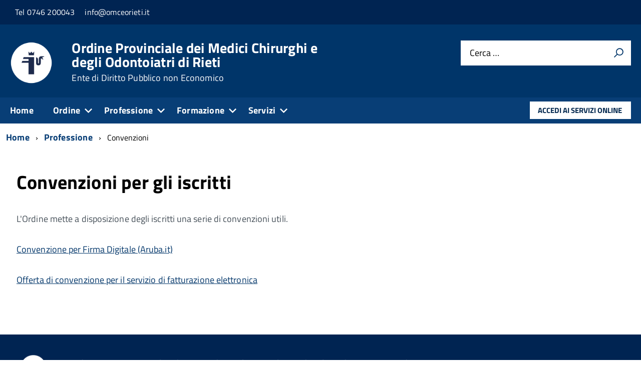

--- FILE ---
content_type: text/css
request_url: https://www.omceorieti.it/templates/tecsispa/build/build.min.css?f0cf5c
body_size: 21087
content:
@charset "UTF-8";
/*! normalize.css v4.1.1 | MIT License | github.com/necolas/normalize.css */
html {
  font-family: sans-serif;
  line-height: 1.15;
  -ms-text-size-adjust: 100%;
  -webkit-text-size-adjust: 100%;
}
body {
  margin: 0;
}
article,
aside,
details,
figcaption,
figure,
footer,
header,
main,
menu,
nav,
section,
summary {
  display: block;
}
audio,
canvas,
progress,
video {
  display: inline-block;
}
audio:not([controls]) {
  display: none;
  height: 0;
}
progress {
  vertical-align: baseline;
}
[hidden],
template {
  display: none;
}
a {
  -webkit-text-decoration-skip: objects;
}
a:active,
a:hover {
  outline-width: 0;
}
abbr[title] {
  border-bottom: 0;
  text-decoration: underline;
  text-decoration: underline dotted;
}
b,
strong {
  font-weight: inherit;
}
b,
strong {
  font-weight: bolder;
}
dfn {
  font-style: italic;
}
h1 {
  font-size: 2em;
  margin: 0.67em 0;
}
small {
  font-size: 80%;
}
sub,
sup {
  font-size: 75%;
  line-height: 0;
  position: relative;
  vertical-align: baseline;
}
sub {
  bottom: -0.25em;
}
sup {
  top: -0.5em;
}
img {
  border-style: none;
}
svg:not(:root) {
  overflow: hidden;
}
code,
kbd,
pre,
samp {
  font-family: monospace, monospace;
  font-size: 1em;
}
figure {
  margin: 1em 40px;
}
hr {
  box-sizing: content-box;
  height: 0;
  overflow: visible;
}
button,
input,
optgroup,
select,
textarea {
  font: inherit;
  margin: 0;
}
optgroup {
  font-weight: 700;
}
button,
input {
  overflow: visible;
}
button,
select {
  text-transform: none;
}
[type=reset],
[type=submit],
button,
html [type=button] {
  -webkit-appearance: button;
}
[type=button]::-moz-focus-inner,
[type=reset]::-moz-focus-inner,
[type=submit]::-moz-focus-inner,
button::-moz-focus-inner {
  border-style: none;
  padding: 0;
}
[type=button]:-moz-focusring,
[type=reset]:-moz-focusring,
[type=submit]:-moz-focusring,
button:-moz-focusring {
  outline: 1px dotted ButtonText;
}
fieldset {
  border: 1px solid silver;
  margin: 0 2px;
  padding: 0.35em 0.625em 0.75em;
}
legend {
  box-sizing: border-box;
  color: inherit;
  display: table;
  max-width: 100%;
  padding: 0;
  white-space: normal;
}
textarea {
  overflow: auto;
}
[type=checkbox],
[type=radio] {
  box-sizing: border-box;
  padding: 0;
}
[type=number]::-webkit-inner-spin-button,
[type=number]::-webkit-outer-spin-button {
  height: auto;
}
[type=search] {
  -webkit-appearance: textfield;
  outline-offset: -2px;
}
[type=search]::-webkit-search-cancel-button,
[type=search]::-webkit-search-decoration {
  -webkit-appearance: none;
}
::-webkit-input-placeholder {
  color: inherit;
  opacity: 0.54;
}
::-webkit-file-upload-button {
  -webkit-appearance: button;
  font: inherit;
}
html {
  box-sizing: border-box;
}
*,
:after,
:before {
  box-sizing: inherit;
}
blockquote,
dd,
dl,
figure,
h1,
h2,
h3,
h4,
h5,
h6,
p,
pre {
  margin: 0;
}
button {
  background: transparent;
  border: 0;
  padding: 0;
}
button:focus {
  outline: 1px dotted;
  outline: 5px auto -webkit-focus-ring-color;
}
fieldset {
  border: 0;
  margin: 0;
  padding: 0;
}
iframe {
  border: 0;
}
ol,
ul {
  list-style: none;
  margin: 0;
  padding: 0;
}
[tabindex="-1"]:focus {
  outline: none !important;
}
.Arrange {
  box-sizing: border-box;
  display: table;
  margin: 0;
  min-width: 100%;
  padding: 0;
  table-layout: auto;
}
.Arrange-sizeFill,
.Arrange-sizeFit {
  display: table-cell;
  padding: 0;
  vertical-align: top;
}
.Arrange-sizeFill {
  width: 100%;
}
.Arrange-sizeFill img {
  height: auto;
  max-width: 100%;
}
.Arrange-sizeFit img {
  max-width: none !important;
  width: auto !important;
}
.Arrange-row {
  display: table-row;
}
.Arrange--middle > .Arrange-sizeFill,
.Arrange--middle > .Arrange-sizeFit {
  vertical-align: middle;
}
.Arrange--bottom > .Arrange-sizeFill,
.Arrange--bottom > .Arrange-sizeFit {
  vertical-align: bottom;
}
.Arrange--equal {
  table-layout: fixed;
  width: 100%;
}
.Arrange--equal > .Arrange-row > .Arrange-sizeFill,
.Arrange--equal > .Arrange-row > .Arrange-sizeFit,
.Arrange--equal > .Arrange-sizeFill,
.Arrange--equal > .Arrange-sizeFit {
  width: 1%;
}
.Arrange--withGutter {
  margin: 0 -5px;
}
.Arrange--withGutter > .Arrange-row > .Arrange-sizeFill,
.Arrange--withGutter > .Arrange-row > .Arrange-sizeFit,
.Arrange--withGutter > .Arrange-sizeFill,
.Arrange--withGutter > .Arrange-sizeFit {
  padding: 0 5px;
}
.Button {
  background: transparent;
  border: 1px solid currentcolor;
  box-sizing: border-box;
  color: inherit;
  cursor: pointer;
  display: inline-block;
  font: inherit;
  margin: 0;
  padding: 0.4em 0.75em;
  position: relative;
  text-align: center;
  text-decoration: none;
  -webkit-user-select: none;
  -moz-user-select: none;
  -ms-user-select: none;
  user-select: none;
}
.Button::-moz-focus-inner {
  border: 0;
  padding: 0;
}
/*
.Button:focus {
  outline: 1px dotted;
  outline: 5px auto -webkit-focus-ring-color;
}
*/
.Button:active,
.Button:focus,
.Button:hover {
  text-decoration: none;
}
.Button.is-disabled,
.Button:disabled {
  cursor: default;
  opacity: 0.6;
}
.FlexEmbed {
  display: block;
  overflow: hidden;
  position: relative;
}
.FlexEmbed-ratio {
  display: block;
  padding-bottom: 100%;
  width: 100%;
}
.FlexEmbed-ratio--3by1 {
  padding-bottom: 33.33333%;
}
.FlexEmbed-ratio--2by1 {
  padding-bottom: 50%;
}
.FlexEmbed-ratio--16by9 {
  padding-bottom: 56.25%;
}
.FlexEmbed-ratio--4by3 {
  padding-bottom: 75%;
}
.FlexEmbed-content {
  bottom: 0;
  height: 100%;
  left: 0;
  position: absolute;
  top: 0;
  width: 100%;
}
.Grid {
  box-sizing: border-box;
  display: -webkit-flex;
  display: -ms-flexbox;
  display: flex;
  -webkit-flex-flow: row wrap;
  -ms-flex-flow: row wrap;
  flex-flow: row wrap;
  margin: 0;
  padding: 0;
}
.Grid--alignCenter {
  -webkit-justify-content: center;
  -ms-flex-pack: center;
  justify-content: center;
}
.Grid--alignRight {
  -webkit-justify-content: flex-end;
  -ms-flex-pack: end;
  justify-content: flex-end;
}
.Grid--alignMiddle {
  -webkit-align-items: center;
  -ms-flex-align: center;
  align-items: center;
}
.Grid--alignBottom {
  -webkit-align-items: flex-end;
  -ms-flex-align: end;
  align-items: flex-end;
}
.Grid--fit > .Grid-cell {
  -webkit-flex: 1 1 0%;
  -ms-flex: 1 1 0%;
  flex: 1 1 0%;
}
.Grid--fit > .Grid-cell.active {
  flex: none;
}
.Grid--equalHeight > .Grid-cell {
  display: -webkit-flex;
  display: -ms-flexbox;
  display: flex;
}
.Grid--withGutter {
  margin: 0 -0.8rem;
}
.Grid--withGutter > .Grid-cell {
  padding: 0 0.8rem;
}
.Grid-cell {
  box-sizing: inherit;
  -webkit-flex-basis: 100%;
  -ms-flex-preferred-size: 100%;
  flex-basis: 100%;
  min-width: 0;
}
.Grid-cell--center {
  margin: 0 auto;
}
.u-alignBaseline {
  vertical-align: baseline !important;
}
.Megamenu-item,
.Megamenu-item > a,
.u-alignBottom {
  vertical-align: bottom !important;
}
.Header-logo,
.Header-logo img,
.Header-logo svg,
.Megamenu-list,
.Share-reveal > a > span,
.Share > ul > li > a,
.Skiplinks > li,
.Spid-button,
.Spid-button > img,
.Spid-button > span,
.u-alignMiddle {
  vertical-align: middle !important;
}
.Megamenu-subnavGroup,
.u-alignTop {
  vertical-align: top !important;
}
.Accordion-header,
.Accordion-link,
.Form-input.Form-input:focus + [role=tooltip],
.Forward--floating,
.Header-search.is-active,
.Header-utils,
.Leads-link,
.Linklist-link,
.Linklist a,
.Linklist li,
.Megamenu-list,
.Megamenu-subnavGroup > li,
.no-js .Offcanvas:target,
.Separator-room,
.Treeview-handler--default:after,
.Treeview-handler--standalone,
.u-block {
  display: block !important;
}
.Form-input + [role=tooltip],
.Header-social > *,
.Header-titleLink small,
.Header-toggleText,
.Header-utils > *,
.Headroom--fixed.Headroom--not-top .Header-titleLink small,
.Headroom--fixed.Headroom--not-top .Header-toggleText,
.Headroom--pinned.Headroom--not-top .Header-titleLink small,
.u-hidden {
  display: none !important;
}
.js .u-jsHiddenVisually,
.u-hiddenVisually {
  border: 0 !important;
  clip: rect(1px, 1px, 1px, 1px) !important;
  height: 1px !important;
  overflow: hidden !important;
  padding: 0 !important;
  position: absolute !important;
  width: 1px !important;
}
.Breadcrumb-item,
.Spid,
.u-inline {
  display: inline !important;
}
.Bullets > li:before,
.Dot,
.Footer-links li,
.Footer-socialIcons > li,
.Footer-socialIcons [class*=" Icon-"],
.Footer-socialIcons [class^=Icon-],
.Footer-socialIcons [class*=" icon-"],
.Footer-socialIcons [class^=icon-],
.Form-fieldset > legend,
.Header-language-other a,
.Header-socialIcons > li,
.Header-socialIcons [class*=" Icon-"],
.Header-socialIcons [class^=Icon-],
.Header-socialIcons [class*=" icon-"],
.Header-socialIcons [class^=icon-],
.Header-titleLink a,
.Header-toggle > *,
.Megamenu-item,
.Megamenu-item > a,
.Megamenu-subnavGroup,
.Megamenu.is-ready .Megamenu-subnav,
.Pill,
.ScrollTop-icon,
.Share-reveal > a > span,
.Share > ul > li > a,
.Skiplinks > li,
.u-inlineBlock {
  display: inline-block !important;
  max-width: 100%;
}
.u-table {
  display: table !important;
}
.u-tableCell {
  display: table-cell !important;
}
.u-tableRow {
  display: table-row !important;
}
.Header-banner:after,
.Header-banner:before,
.Header-utils > :after,
.Header-utils > :before,
.Megamenu-subnavGroup:nth-child(3n+0):after,
.Megamenu-subnavGroup:nth-child(3n+0):before,
.u-cf:after,
.u-cf:before {
  content: " ";
  display: table;
}
.Header-banner:after,
.Header-utils > :after,
.Megamenu-subnavGroup:nth-child(3n+0):after,
.u-cf:after {
  clear: both;
}
.Accordion-header,
.Linklist li,
.u-nbfc {
  overflow: hidden !important;
}
.u-nbfcAlt {
  display: table-cell !important;
  width: 10000px !important;
}
.Footer-logo,
.Header-languages > *,
.Megamenu--default ul.Megamenu-subnavGroup.columns > li > ul,
.Share-reveal,
.Share-revealIcon,
.Share > ul > li,
.u-floatLeft {
  float: left !important;
}
.Header-languages,
.Header-utils > *,
.u-floatRight {
  float: right !important;
}
.Forward[aria-hidden],
.Forward[aria-hidden]:active,
.Forward[aria-hidden]:focus,
.Forward[aria-hidden]:hover,
.Header-language,
.Header-language:active,
.Header-language:focus,
.Header-language:hover,
.Header-searchTrigger button,
.Header-searchTrigger button:active,
.Header-searchTrigger button:focus,
.Header-searchTrigger button:hover,
.Header-toggle > *,
.Header-toggle > :active,
.Header-toggle > :focus,
.Header-toggle > :hover,
.ScrollTop,
.ScrollTop:active,
.ScrollTop:focus,
.ScrollTop:hover,
.Spid-button,
.Spid-button:active,
.Spid-button:focus,
.Spid-button:hover,
.u-linkClean,
.u-linkClean:active,
.u-linkClean:focus,
.u-linkClean:hover {
  text-decoration: none !important;
}
.u-linkComplex,
.u-linkComplex:active,
.u-linkComplex:focus,
.u-linkComplex:hover {
  text-decoration: none !important;
}
.u-linkComplex:active .u-linkComplexTarget,
.u-linkComplex:focus .u-linkComplexTarget,
.u-linkComplex:hover .u-linkComplexTarget {
  text-decoration: underline !important;
}
.u-linkBlock,
.u-linkBlock:active,
.u-linkBlock:focus,
.u-linkBlock:hover {
  display: block !important;
  text-decoration: none !important;
}
.u-after1of12 {
  margin-right: 8.33333% !important;
}
.u-after1of10 {
  margin-right: 10% !important;
}
.u-after1of8 {
  margin-right: 12.5% !important;
}
.u-after1of6,
.u-after2of12 {
  margin-right: 16.66667% !important;
}
.u-after1of5,
.u-after2of10 {
  margin-right: 20% !important;
}
.u-after1of4,
.u-after2of8,
.u-after3of12 {
  margin-right: 25% !important;
}
.u-after3of10 {
  margin-right: 30% !important;
}
.u-after1of3,
.u-after2of6,
.u-after4of12 {
  margin-right: 33.33333% !important;
}
.u-after3of8 {
  margin-right: 37.5% !important;
}
.u-after2of5,
.u-after4of10 {
  margin-right: 40% !important;
}
.u-after5of12 {
  margin-right: 41.66667% !important;
}
.u-after1of2,
.u-after2of4,
.u-after3of6,
.u-after4of8,
.u-after5of10,
.u-after6of12 {
  margin-right: 50% !important;
}
.u-after7of12 {
  margin-right: 58.33333% !important;
}
.u-after3of5,
.u-after6of10 {
  margin-right: 60% !important;
}
.u-after5of8 {
  margin-right: 62.5% !important;
}
.u-after2of3,
.u-after4of6,
.u-after8of12 {
  margin-right: 66.66667% !important;
}
.u-after7of10 {
  margin-right: 70% !important;
}
.u-after3of4,
.u-after6of8,
.u-after9of12 {
  margin-right: 75% !important;
}
.u-after4of5,
.u-after8of10 {
  margin-right: 80% !important;
}
.u-after5of6,
.u-after10of12 {
  margin-right: 83.33333% !important;
}
.u-after7of8 {
  margin-right: 87.5% !important;
}
.u-after9of10 {
  margin-right: 90% !important;
}
.u-after11of12 {
  margin-right: 91.66667% !important;
}
@media screen and (min-width: 768px) and (max-width: 991px) {
  .u-sm-afterNone {
    margin-right: 0 !important;
  }
  .u-sm-after1of12 {
    margin-right: 8.33333% !important;
  }
  .u-sm-after1of10 {
    margin-right: 10% !important;
  }
  .u-sm-after1of8 {
    margin-right: 12.5% !important;
  }
  .u-sm-after1of6,
  .u-sm-after2of12 {
    margin-right: 16.66667% !important;
  }
  .u-sm-after1of5,
  .u-sm-after2of10 {
    margin-right: 20% !important;
  }
  .u-sm-after1of4,
  .u-sm-after2of8,
  .u-sm-after3of12 {
    margin-right: 25% !important;
  }
  .u-sm-after3of10 {
    margin-right: 30% !important;
  }
  .u-sm-after1of3,
  .u-sm-after2of6,
  .u-sm-after4of12 {
    margin-right: 33.33333% !important;
  }
  .u-sm-after3of8 {
    margin-right: 37.5% !important;
  }
  .u-sm-after2of5,
  .u-sm-after4of10 {
    margin-right: 40% !important;
  }
  .u-sm-after5of12 {
    margin-right: 41.66667% !important;
  }
  .u-sm-after1of2,
  .u-sm-after2of4,
  .u-sm-after3of6,
  .u-sm-after4of8,
  .u-sm-after5of10,
  .u-sm-after6of12 {
    margin-right: 50% !important;
  }
  .u-sm-after7of12 {
    margin-right: 58.33333% !important;
  }
  .u-sm-after3of5,
  .u-sm-after6of10 {
    margin-right: 60% !important;
  }
  .u-sm-after5of8 {
    margin-right: 62.5% !important;
  }
  .u-sm-after2of3,
  .u-sm-after4of6,
  .u-sm-after8of12 {
    margin-right: 66.66667% !important;
  }
  .u-sm-after7of10 {
    margin-right: 70% !important;
  }
  .u-sm-after3of4,
  .u-sm-after6of8,
  .u-sm-after9of12 {
    margin-right: 75% !important;
  }
  .u-sm-after4of5,
  .u-sm-after8of10 {
    margin-right: 80% !important;
  }
  .u-sm-after5of6,
  .u-sm-after10of12 {
    margin-right: 83.33333% !important;
  }
  .u-sm-after7of8 {
    margin-right: 87.5% !important;
  }
  .u-sm-after9of10 {
    margin-right: 90% !important;
  }
  .u-sm-after11of12 {
    margin-right: 91.66667% !important;
  }
}
@media screen and (min-width: 992px) and (max-width: 1365px) {
  .u-md-afterNone {
    margin-right: 0 !important;
  }
  .u-md-after1of12 {
    margin-right: 8.33333% !important;
  }
  .u-md-after1of10 {
    margin-right: 10% !important;
  }
  .u-md-after1of8 {
    margin-right: 12.5% !important;
  }
  .u-md-after1of6,
  .u-md-after2of12 {
    margin-right: 16.66667% !important;
  }
  .u-md-after1of5,
  .u-md-after2of10 {
    margin-right: 20% !important;
  }
  .u-md-after1of4,
  .u-md-after2of8,
  .u-md-after3of12 {
    margin-right: 25% !important;
  }
  .u-md-after3of10 {
    margin-right: 30% !important;
  }
  .u-md-after1of3,
  .u-md-after2of6,
  .u-md-after4of12 {
    margin-right: 33.33333% !important;
  }
  .u-md-after3of8 {
    margin-right: 37.5% !important;
  }
  .u-md-after2of5,
  .u-md-after4of10 {
    margin-right: 40% !important;
  }
  .u-md-after5of12 {
    margin-right: 41.66667% !important;
  }
  .u-md-after1of2,
  .u-md-after2of4,
  .u-md-after3of6,
  .u-md-after4of8,
  .u-md-after5of10,
  .u-md-after6of12 {
    margin-right: 50% !important;
  }
  .u-md-after7of12 {
    margin-right: 58.33333% !important;
  }
  .u-md-after3of5,
  .u-md-after6of10 {
    margin-right: 60% !important;
  }
  .u-md-after5of8 {
    margin-right: 62.5% !important;
  }
  .u-md-after2of3,
  .u-md-after4of6,
  .u-md-after8of12 {
    margin-right: 66.66667% !important;
  }
  .u-md-after7of10 {
    margin-right: 70% !important;
  }
  .u-md-after3of4,
  .u-md-after6of8,
  .u-md-after9of12 {
    margin-right: 75% !important;
  }
  .u-md-after4of5,
  .u-md-after8of10 {
    margin-right: 80% !important;
  }
  .u-md-after5of6,
  .u-md-after10of12 {
    margin-right: 83.33333% !important;
  }
  .u-md-after7of8 {
    margin-right: 87.5% !important;
  }
  .u-md-after9of10 {
    margin-right: 90% !important;
  }
  .u-md-after11of12 {
    margin-right: 91.66667% !important;
  }
}
@media screen and (min-width: 1366px) {
  .u-lg-afterNone {
    margin-right: 0 !important;
  }
  .u-lg-after1of12 {
    margin-right: 8.33333% !important;
  }
  .u-lg-after1of10 {
    margin-right: 10% !important;
  }
  .u-lg-after1of8 {
    margin-right: 12.5% !important;
  }
  .u-lg-after1of6,
  .u-lg-after2of12 {
    margin-right: 16.66667% !important;
  }
  .u-lg-after1of5,
  .u-lg-after2of10 {
    margin-right: 20% !important;
  }
  .u-lg-after1of4,
  .u-lg-after2of8,
  .u-lg-after3of12 {
    margin-right: 25% !important;
  }
  .u-lg-after3of10 {
    margin-right: 30% !important;
  }
  .u-lg-after1of3,
  .u-lg-after2of6,
  .u-lg-after4of12 {
    margin-right: 33.33333% !important;
  }
  .u-lg-after3of8 {
    margin-right: 37.5% !important;
  }
  .u-lg-after2of5,
  .u-lg-after4of10 {
    margin-right: 40% !important;
  }
  .u-lg-after5of12 {
    margin-right: 41.66667% !important;
  }
  .u-lg-after1of2,
  .u-lg-after2of4,
  .u-lg-after3of6,
  .u-lg-after4of8,
  .u-lg-after5of10,
  .u-lg-after6of12 {
    margin-right: 50% !important;
  }
  .u-lg-after7of12 {
    margin-right: 58.33333% !important;
  }
  .u-lg-after3of5,
  .u-lg-after6of10 {
    margin-right: 60% !important;
  }
  .u-lg-after5of8 {
    margin-right: 62.5% !important;
  }
  .u-lg-after2of3,
  .u-lg-after4of6,
  .u-lg-after8of12 {
    margin-right: 66.66667% !important;
  }
  .u-lg-after7of10 {
    margin-right: 70% !important;
  }
  .u-lg-after3of4,
  .u-lg-after6of8,
  .u-lg-after9of12 {
    margin-right: 75% !important;
  }
  .u-lg-after4of5,
  .u-lg-after8of10 {
    margin-right: 80% !important;
  }
  .u-lg-after5of6,
  .u-lg-after10of12 {
    margin-right: 83.33333% !important;
  }
  .u-lg-after7of8 {
    margin-right: 87.5% !important;
  }
  .u-lg-after9of10 {
    margin-right: 90% !important;
  }
  .u-lg-after11of12 {
    margin-right: 91.66667% !important;
  }
}
.u-before1of12 {
  margin-left: 8.33333% !important;
}
.u-before1of10 {
  margin-left: 10% !important;
}
.u-before1of8 {
  margin-left: 12.5% !important;
}
.u-before1of6,
.u-before2of12 {
  margin-left: 16.66667% !important;
}
.u-before1of5,
.u-before2of10 {
  margin-left: 20% !important;
}
.u-before1of4,
.u-before2of8,
.u-before3of12 {
  margin-left: 25% !important;
}
.u-before3of10 {
  margin-left: 30% !important;
}
.u-before1of3,
.u-before2of6,
.u-before4of12 {
  margin-left: 33.33333% !important;
}
.u-before3of8 {
  margin-left: 37.5% !important;
}
.u-before2of5,
.u-before4of10 {
  margin-left: 40% !important;
}
.u-before5of12 {
  margin-left: 41.66667% !important;
}
.u-before1of2,
.u-before2of4,
.u-before3of6,
.u-before4of8,
.u-before5of10,
.u-before6of12 {
  margin-left: 50% !important;
}
.u-before7of12 {
  margin-left: 58.33333% !important;
}
.u-before3of5,
.u-before6of10 {
  margin-left: 60% !important;
}
.u-before5of8 {
  margin-left: 62.5% !important;
}
.u-before2of3,
.u-before4of6,
.u-before8of12 {
  margin-left: 66.66667% !important;
}
.u-before7of10 {
  margin-left: 70% !important;
}
.u-before3of4,
.u-before6of8,
.u-before9of12 {
  margin-left: 75% !important;
}
.u-before4of5,
.u-before8of10 {
  margin-left: 80% !important;
}
.u-before5of6,
.u-before10of12 {
  margin-left: 83.33333% !important;
}
.u-before7of8 {
  margin-left: 87.5% !important;
}
.u-before9of10 {
  margin-left: 90% !important;
}
.u-before11of12 {
  margin-left: 91.66667% !important;
}
@media screen and (min-width: 768px) and (max-width: 991px) {
  .u-sm-beforeNone {
    margin-left: 0 !important;
  }
  .u-sm-before1of12 {
    margin-left: 8.33333% !important;
  }
  .u-sm-before1of10 {
    margin-left: 10% !important;
  }
  .u-sm-before1of8 {
    margin-left: 12.5% !important;
  }
  .u-sm-before1of6,
  .u-sm-before2of12 {
    margin-left: 16.66667% !important;
  }
  .u-sm-before1of5,
  .u-sm-before2of10 {
    margin-left: 20% !important;
  }
  .u-sm-before1of4,
  .u-sm-before2of8,
  .u-sm-before3of12 {
    margin-left: 25% !important;
  }
  .u-sm-before3of10 {
    margin-left: 30% !important;
  }
  .u-sm-before1of3,
  .u-sm-before2of6,
  .u-sm-before4of12 {
    margin-left: 33.33333% !important;
  }
  .u-sm-before3of8 {
    margin-left: 37.5% !important;
  }
  .u-sm-before2of5,
  .u-sm-before4of10 {
    margin-left: 40% !important;
  }
  .u-sm-before5of12 {
    margin-left: 41.66667% !important;
  }
  .u-sm-before1of2,
  .u-sm-before2of4,
  .u-sm-before3of6,
  .u-sm-before4of8,
  .u-sm-before5of10,
  .u-sm-before6of12 {
    margin-left: 50% !important;
  }
  .u-sm-before7of12 {
    margin-left: 58.33333% !important;
  }
  .u-sm-before3of5,
  .u-sm-before6of10 {
    margin-left: 60% !important;
  }
  .u-sm-before5of8 {
    margin-left: 62.5% !important;
  }
  .u-sm-before2of3,
  .u-sm-before4of6,
  .u-sm-before8of12 {
    margin-left: 66.66667% !important;
  }
  .u-sm-before7of10 {
    margin-left: 70% !important;
  }
  .u-sm-before3of4,
  .u-sm-before6of8,
  .u-sm-before9of12 {
    margin-left: 75% !important;
  }
  .u-sm-before4of5,
  .u-sm-before8of10 {
    margin-left: 80% !important;
  }
  .u-sm-before5of6,
  .u-sm-before10of12 {
    margin-left: 83.33333% !important;
  }
  .u-sm-before7of8 {
    margin-left: 87.5% !important;
  }
  .u-sm-before9of10 {
    margin-left: 90% !important;
  }
  .u-sm-before11of12 {
    margin-left: 91.66667% !important;
  }
}
@media screen and (min-width: 992px) and (max-width: 1365px) {
  .u-md-beforeNone {
    margin-left: 0 !important;
  }
  .u-md-before1of12 {
    margin-left: 8.33333% !important;
  }
  .u-md-before1of10 {
    margin-left: 10% !important;
  }
  .u-md-before1of8 {
    margin-left: 12.5% !important;
  }
  .Header-utils,
  .Hero-content,
  .u-md-before1of6,
  .u-md-before2of12 {
    margin-left: 16.66667% !important;
  }
  .u-md-before1of5,
  .u-md-before2of10 {
    margin-left: 20% !important;
  }
  .u-md-before1of4,
  .u-md-before2of8,
  .u-md-before3of12 {
    margin-left: 25% !important;
  }
  .u-md-before3of10 {
    margin-left: 30% !important;
  }
  .u-md-before1of3,
  .u-md-before2of6,
  .u-md-before4of12 {
    margin-left: 33.33333% !important;
  }
  .u-md-before3of8 {
    margin-left: 37.5% !important;
  }
  .u-md-before2of5,
  .u-md-before4of10 {
    margin-left: 40% !important;
  }
  .u-md-before5of12 {
    margin-left: 41.66667% !important;
  }
  .u-md-before1of2,
  .u-md-before2of4,
  .u-md-before3of6,
  .u-md-before4of8,
  .u-md-before5of10,
  .u-md-before6of12 {
    margin-left: 50% !important;
  }
  .u-md-before7of12 {
    margin-left: 58.33333% !important;
  }
  .u-md-before3of5,
  .u-md-before6of10 {
    margin-left: 60% !important;
  }
  .u-md-before5of8 {
    margin-left: 62.5% !important;
  }
  .u-md-before2of3,
  .u-md-before4of6,
  .u-md-before8of12 {
    margin-left: 66.66667% !important;
  }
  .u-md-before7of10 {
    margin-left: 70% !important;
  }
  .u-md-before3of4,
  .u-md-before6of8,
  .u-md-before9of12 {
    margin-left: 75% !important;
  }
  .u-md-before4of5,
  .u-md-before8of10 {
    margin-left: 80% !important;
  }
  .u-md-before5of6,
  .u-md-before10of12 {
    margin-left: 83.33333% !important;
  }
  .u-md-before7of8 {
    margin-left: 87.5% !important;
  }
  .u-md-before9of10 {
    margin-left: 90% !important;
  }
  .u-md-before11of12 {
    margin-left: 91.66667% !important;
  }
}
@media screen and (min-width: 1366px) {
  .u-lg-beforeNone {
    margin-left: 0 !important;
  }
  .u-lg-before1of12 {
    margin-left: 8.33333% !important;
  }
  .u-lg-before1of10 {
    margin-left: 10% !important;
  }
  .Hero-content,
  .u-lg-before1of8 {
    margin-left: 12.5% !important;
  }
  .Header-utils,
  .u-lg-before1of6,
  .u-lg-before2of12 {
    margin-left: 16.66667% !important;
  }
  .u-lg-before1of5,
  .u-lg-before2of10 {
    margin-left: 20% !important;
  }
  .u-lg-before1of4,
  .u-lg-before2of8,
  .u-lg-before3of12 {
    margin-left: 25% !important;
  }
  .u-lg-before3of10 {
    margin-left: 30% !important;
  }
  .u-lg-before1of3,
  .u-lg-before2of6,
  .u-lg-before4of12 {
    margin-left: 33.33333% !important;
  }
  .u-lg-before3of8 {
    margin-left: 37.5% !important;
  }
  .u-lg-before2of5,
  .u-lg-before4of10 {
    margin-left: 40% !important;
  }
  .u-lg-before5of12 {
    margin-left: 41.66667% !important;
  }
  .u-lg-before1of2,
  .u-lg-before2of4,
  .u-lg-before3of6,
  .u-lg-before4of8,
  .u-lg-before5of10,
  .u-lg-before6of12 {
    margin-left: 50% !important;
  }
  .u-lg-before7of12 {
    margin-left: 58.33333% !important;
  }
  .u-lg-before3of5,
  .u-lg-before6of10 {
    margin-left: 60% !important;
  }
  .u-lg-before5of8 {
    margin-left: 62.5% !important;
  }
  .u-lg-before2of3,
  .u-lg-before4of6,
  .u-lg-before8of12 {
    margin-left: 66.66667% !important;
  }
  .u-lg-before7of10 {
    margin-left: 70% !important;
  }
  .u-lg-before3of4,
  .u-lg-before6of8,
  .u-lg-before9of12 {
    margin-left: 75% !important;
  }
  .u-lg-before4of5,
  .u-lg-before8of10 {
    margin-left: 80% !important;
  }
  .u-lg-before5of6,
  .u-lg-before10of12 {
    margin-left: 83.33333% !important;
  }
  .u-lg-before7of8 {
    margin-left: 87.5% !important;
  }
  .u-lg-before9of10 {
    margin-left: 90% !important;
  }
  .u-lg-before11of12 {
    margin-left: 91.66667% !important;
  }
}
.Form-field--withPlaceholder .Form-label,
.Form-input.Form-input:focus + [role=tooltip],
.Forward--absolute,
.Megamenu--default .Megamenu-area,
.Megamenu--default .Megamenu-close,
.Megamenu--default .Megamenu-list > li > a[aria-expanded=false]:after,
.Megamenu--default .Megamenu-list > li > a[aria-expanded=true]:after,
.Megamenu.is-ready .Megamenu-subnav,
.Treeview-handler--default:after,
.Treeview-handler--standalone,
.u-posAbsolute,
.u-posAbsoluteCenter,
.u-posFit {
  position: absolute !important;
}
.u-posAbsoluteCenter,
.u-posFixedCenter {
  left: 50% !important;
  top: 50% !important;
  -webkit-transform: translate(-50%, -50%) !important;
  -ms-transform: translate(-50%, -50%) !important;
  transform: translate(-50%, -50%) !important;
}
.u-posFit,
.u-posFullScreen {
  bottom: 0 !important;
  left: 0 !important;
  margin: auto !important;
  right: 0 !important;
  top: 0 !important;
}
.ScrollTop,
.u-posFixed,
.u-posFixedCenter,
.u-posFullScreen {
  -webkit-backface-visibility: hidden;
  backface-visibility: hidden;
  position: fixed !important;
}
.Form-field--withPlaceholder,
.Hero,
.Hero-content,
.Megamenu--default .Megamenu-item > a,
.Megamenu--default .Megamenu-subnavGroup > li > a,
.Megamenu--default .Megamenu-subnavGroup > li > div > a,
.Megamenu-list,
.ScrollTop-icon,
.Separator,
.Separator-room,
.Share-reveal > a > span,
.Share > ul > li > a,
.Spid,
.Timeline-content,
.Treeview-parent > a,
.u-posRelative {
  position: relative !important;
}
.u-posStatic {
  position: static !important;
}
.u-size1of12 {
  -webkit-flex-basis: auto !important;
  -ms-flex-preferred-size: auto !important;
  flex-basis: auto !important;
  width: 8.33333% !important;
}
.u-size1of10 {
  -webkit-flex-basis: auto !important;
  -ms-flex-preferred-size: auto !important;
  flex-basis: auto !important;
  width: 10% !important;
}
.u-size1of8 {
  -webkit-flex-basis: auto !important;
  -ms-flex-preferred-size: auto !important;
  flex-basis: auto !important;
  width: 12.5% !important;
}
.Header-logo,
.Header-toggle,
.offline .Header-logo,
.u-size1of6,
.u-size2of12 {
  -webkit-flex-basis: auto !important;
  -ms-flex-preferred-size: auto !important;
  flex-basis: auto !important;
  width: 16.66667% !important;
}
.u-size1of5,
.u-size2of10 {
  -webkit-flex-basis: auto !important;
  -ms-flex-preferred-size: auto !important;
  flex-basis: auto !important;
  width: 20% !important;
}
.u-size1of4,
.u-size2of8,
.u-size3of12 {
  -webkit-flex-basis: auto !important;
  -ms-flex-preferred-size: auto !important;
  flex-basis: auto !important;
  width: 25% !important;
}
.u-size3of10 {
  -webkit-flex-basis: auto !important;
  -ms-flex-preferred-size: auto !important;
  flex-basis: auto !important;
  width: 30% !important;
}
.u-size1of3,
.u-size2of6,
.u-size4of12 {
  -webkit-flex-basis: auto !important;
  -ms-flex-preferred-size: auto !important;
  flex-basis: auto !important;
  width: 33.33333% !important;
}
.u-size3of8 {
  -webkit-flex-basis: auto !important;
  -ms-flex-preferred-size: auto !important;
  flex-basis: auto !important;
  width: 37.5% !important;
}
.u-size2of5,
.u-size4of10 {
  -webkit-flex-basis: auto !important;
  -ms-flex-preferred-size: auto !important;
  flex-basis: auto !important;
  width: 40% !important;
}
.u-size5of12 {
  -webkit-flex-basis: auto !important;
  -ms-flex-preferred-size: auto !important;
  flex-basis: auto !important;
  width: 41.66667% !important;
}
.Header-title,
.u-size1of2,
.u-size2of4,
.u-size3of6,
.u-size4of8,
.u-size5of10,
.u-size6of12 {
  -webkit-flex-basis: auto !important;
  -ms-flex-preferred-size: auto !important;
  flex-basis: auto !important;
  width: 50% !important;
}
.u-size7of12 {
  -webkit-flex-basis: auto !important;
  -ms-flex-preferred-size: auto !important;
  flex-basis: auto !important;
  width: 58.33333% !important;
}
.u-size3of5,
.u-size6of10 {
  -webkit-flex-basis: auto !important;
  -ms-flex-preferred-size: auto !important;
  flex-basis: auto !important;
  width: 60% !important;
}
.u-size5of8 {
  -webkit-flex-basis: auto !important;
  -ms-flex-preferred-size: auto !important;
  flex-basis: auto !important;
  width: 62.5% !important;
}
.u-size2of3,
.u-size4of6,
.u-size8of12 {
  -webkit-flex-basis: auto !important;
  -ms-flex-preferred-size: auto !important;
  flex-basis: auto !important;
  width: 66.66667% !important;
}
.u-size7of10 {
  -webkit-flex-basis: auto !important;
  -ms-flex-preferred-size: auto !important;
  flex-basis: auto !important;
  width: 70% !important;
}
.u-size3of4,
.u-size6of8,
.u-size9of12 {
  -webkit-flex-basis: auto !important;
  -ms-flex-preferred-size: auto !important;
  flex-basis: auto !important;
  width: 75% !important;
}
.u-size4of5,
.u-size8of10 {
  -webkit-flex-basis: auto !important;
  -ms-flex-preferred-size: auto !important;
  flex-basis: auto !important;
  width: 80% !important;
}
.offline .Header-title,
.u-size5of6,
.u-size10of12 {
  -webkit-flex-basis: auto !important;
  -ms-flex-preferred-size: auto !important;
  flex-basis: auto !important;
  width: 83.33333% !important;
}
.u-size7of8 {
  -webkit-flex-basis: auto !important;
  -ms-flex-preferred-size: auto !important;
  flex-basis: auto !important;
  width: 87.5% !important;
}
.u-size9of10 {
  -webkit-flex-basis: auto !important;
  -ms-flex-preferred-size: auto !important;
  flex-basis: auto !important;
  width: 90% !important;
}
.u-size11of12 {
  -webkit-flex-basis: auto !important;
  -ms-flex-preferred-size: auto !important;
  flex-basis: auto !important;
  width: 91.66667% !important;
}
.Bullets > li:before,
.Megamenu-item,
.u-sizeFit {
  -webkit-flex-basis: auto !important;
  -ms-flex-preferred-size: auto !important;
  flex-basis: auto !important;
}
.Entrypoint-item,
.Header-searchTrigger,
.u-sizeFill {
  -webkit-flex: 1 1 0% !important;
  -ms-flex: 1 1 0% !important;
  flex: 1 1 0% !important;
  -webkit-flex-basis: 0% !important;
  -ms-flex-preferred-size: 0% !important;
  flex-basis: 0% !important;
}
.u-sizeFillAlt {
  -webkit-flex: 1 1 auto !important;
  -ms-flex: 1 1 auto !important;
  flex: 1 1 auto !important;
  -webkit-flex-basis: auto !important;
  -ms-flex-preferred-size: auto !important;
  flex-basis: auto !important;
}
.Footer-block ul,
.Form-fieldset > legend,
.Forward--floating,
.Header-banner,
.Header-language-other a,
.Header-utils,
.Hero-content,
.Leads-link,
.Skiplinks,
.u-layout-centerLeft,
.u-layout-centerRight,
.u-sizeFull {
  width: 100% !important;
}
@media screen and (min-width: 768px) and (max-width: 991px) {
  .u-sm-size1of12 {
    -webkit-flex-basis: auto !important;
    -ms-flex-preferred-size: auto !important;
    flex-basis: auto !important;
    width: 8.33333% !important;
  }
  .u-sm-size1of10 {
    -webkit-flex-basis: auto !important;
    -ms-flex-preferred-size: auto !important;
    flex-basis: auto !important;
    width: 10% !important;
  }
  .u-sm-size1of8 {
    -webkit-flex-basis: auto !important;
    -ms-flex-preferred-size: auto !important;
    flex-basis: auto !important;
    width: 12.5% !important;
  }
  .Header-logo,
  .u-sm-size1of6,
  .u-sm-size2of12 {
    -webkit-flex-basis: auto !important;
    -ms-flex-preferred-size: auto !important;
    flex-basis: auto !important;
    width: 16.66667% !important;
  }
  .u-sm-size1of5,
  .u-sm-size2of10 {
    -webkit-flex-basis: auto !important;
    -ms-flex-preferred-size: auto !important;
    flex-basis: auto !important;
    width: 20% !important;
  }
  .u-sm-size1of4,
  .u-sm-size2of8,
  .u-sm-size3of12 {
    -webkit-flex-basis: auto !important;
    -ms-flex-preferred-size: auto !important;
    flex-basis: auto !important;
    width: 25% !important;
  }
  .u-sm-size3of10 {
    -webkit-flex-basis: auto !important;
    -ms-flex-preferred-size: auto !important;
    flex-basis: auto !important;
    width: 30% !important;
  }
  .Header-title,
  .Header-utils,
  .u-sm-size1of3,
  .u-sm-size2of6,
  .u-sm-size4of12 {
    -webkit-flex-basis: auto !important;
    -ms-flex-preferred-size: auto !important;
    flex-basis: auto !important;
    width: 33.33333% !important;
  }
  .u-sm-size3of8 {
    -webkit-flex-basis: auto !important;
    -ms-flex-preferred-size: auto !important;
    flex-basis: auto !important;
    width: 37.5% !important;
  }
  .u-sm-size2of5,
  .u-sm-size4of10 {
    -webkit-flex-basis: auto !important;
    -ms-flex-preferred-size: auto !important;
    flex-basis: auto !important;
    width: 40% !important;
  }
  .u-sm-size5of12 {
    -webkit-flex-basis: auto !important;
    -ms-flex-preferred-size: auto !important;
    flex-basis: auto !important;
    width: 41.66667% !important;
  }
  .u-sm-size1of2,
  .u-sm-size2of4,
  .u-sm-size3of6,
  .u-sm-size4of8,
  .u-sm-size5of10,
  .u-sm-size6of12 {
    -webkit-flex-basis: auto !important;
    -ms-flex-preferred-size: auto !important;
    flex-basis: auto !important;
    width: 50% !important;
  }
  .u-sm-size7of12 {
    -webkit-flex-basis: auto !important;
    -ms-flex-preferred-size: auto !important;
    flex-basis: auto !important;
    width: 58.33333% !important;
  }
  .u-sm-size3of5,
  .u-sm-size6of10 {
    -webkit-flex-basis: auto !important;
    -ms-flex-preferred-size: auto !important;
    flex-basis: auto !important;
    width: 60% !important;
  }
  .u-sm-size5of8 {
    -webkit-flex-basis: auto !important;
    -ms-flex-preferred-size: auto !important;
    flex-basis: auto !important;
    width: 62.5% !important;
  }
  .u-sm-size2of3,
  .u-sm-size4of6,
  .u-sm-size8of12 {
    -webkit-flex-basis: auto !important;
    -ms-flex-preferred-size: auto !important;
    flex-basis: auto !important;
    width: 66.66667% !important;
  }
  .u-sm-size7of10 {
    -webkit-flex-basis: auto !important;
    -ms-flex-preferred-size: auto !important;
    flex-basis: auto !important;
    width: 70% !important;
  }
  .u-sm-size3of4,
  .u-sm-size6of8,
  .u-sm-size9of12 {
    -webkit-flex-basis: auto !important;
    -ms-flex-preferred-size: auto !important;
    flex-basis: auto !important;
    width: 75% !important;
  }
  .u-sm-size4of5,
  .u-sm-size8of10 {
    -webkit-flex-basis: auto !important;
    -ms-flex-preferred-size: auto !important;
    flex-basis: auto !important;
    width: 80% !important;
  }
  .u-sm-size5of6,
  .u-sm-size10of12 {
    -webkit-flex-basis: auto !important;
    -ms-flex-preferred-size: auto !important;
    flex-basis: auto !important;
    width: 83.33333% !important;
  }
  .u-sm-size7of8 {
    -webkit-flex-basis: auto !important;
    -ms-flex-preferred-size: auto !important;
    flex-basis: auto !important;
    width: 87.5% !important;
  }
  .u-sm-size9of10 {
    -webkit-flex-basis: auto !important;
    -ms-flex-preferred-size: auto !important;
    flex-basis: auto !important;
    width: 90% !important;
  }
  .u-sm-size11of12 {
    -webkit-flex-basis: auto !important;
    -ms-flex-preferred-size: auto !important;
    flex-basis: auto !important;
    width: 91.66667% !important;
  }
  .u-sm-sizeFit {
    -webkit-flex-basis: auto !important;
    -ms-flex-preferred-size: auto !important;
    flex-basis: auto !important;
    width: auto !important;
  }
  .u-sm-sizeFill {
    -webkit-flex: 1 1 0% !important;
    -ms-flex: 1 1 0% !important;
    flex: 1 1 0% !important;
    -webkit-flex-basis: 0% !important;
    -ms-flex-preferred-size: 0% !important;
    flex-basis: 0% !important;
  }
  .u-sm-sizeFillAlt {
    -webkit-flex: 1 1 auto !important;
    -ms-flex: 1 1 auto !important;
    flex: 1 1 auto !important;
    -webkit-flex-basis: auto !important;
    -ms-flex-preferred-size: auto !important;
    flex-basis: auto !important;
  }
  .u-sm-sizeFull {
    width: 100% !important;
  }
}
@media screen and (min-width: 992px) and (max-width: 1365px) {
  .Header-logo,
  .u-md-size1of12 {
    -webkit-flex-basis: auto !important;
    -ms-flex-preferred-size: auto !important;
    flex-basis: auto !important;
    width: 8.33333% !important;
  }
  .u-md-size1of10 {
    -webkit-flex-basis: auto !important;
    -ms-flex-preferred-size: auto !important;
    flex-basis: auto !important;
    width: 10% !important;
  }
  .u-md-size1of8 {
    -webkit-flex-basis: auto !important;
    -ms-flex-preferred-size: auto !important;
    flex-basis: auto !important;
    width: 12.5% !important;
  }
  .u-md-size1of6,
  .u-md-size2of12 {
    -webkit-flex-basis: auto !important;
    -ms-flex-preferred-size: auto !important;
    flex-basis: auto !important;
    width: 16.66667% !important;
  }
  .u-md-size1of5,
  .u-md-size2of10 {
    -webkit-flex-basis: auto !important;
    -ms-flex-preferred-size: auto !important;
    flex-basis: auto !important;
    width: 20% !important;
  }
  .u-md-size1of4,
  .u-md-size2of8,
  .u-md-size3of12 {
    -webkit-flex-basis: auto !important;
    -ms-flex-preferred-size: auto !important;
    flex-basis: auto !important;
    width: 25% !important;
  }
  .u-md-size3of10 {
    -webkit-flex-basis: auto !important;
    -ms-flex-preferred-size: auto !important;
    flex-basis: auto !important;
    width: 30% !important;
  }
  .Header-utils,
  .u-md-size1of3,
  .u-md-size2of6,
  .u-md-size4of12 {
    -webkit-flex-basis: auto !important;
    -ms-flex-preferred-size: auto !important;
    flex-basis: auto !important;
    width: 33.33333% !important;
  }
  .u-md-size3of8 {
    -webkit-flex-basis: auto !important;
    -ms-flex-preferred-size: auto !important;
    flex-basis: auto !important;
    width: 37.5% !important;
  }
  .u-md-size2of5,
  .u-md-size4of10 {
    -webkit-flex-basis: auto !important;
    -ms-flex-preferred-size: auto !important;
    flex-basis: auto !important;
    width: 40% !important;
  }
  .Header-title,
  .u-md-size5of12 {
    -webkit-flex-basis: auto !important;
    -ms-flex-preferred-size: auto !important;
    flex-basis: auto !important;
    width: 41.66667% !important;
  }
  .Hero-content,
  .u-layout-centerLeft,
  .u-layout-centerRight,
  .u-md-size1of2,
  .u-md-size2of4,
  .u-md-size3of6,
  .u-md-size4of8,
  .u-md-size5of10,
  .u-md-size6of12 {
    -webkit-flex-basis: auto !important;
    -ms-flex-preferred-size: auto !important;
    flex-basis: auto !important;
    width: 50% !important;
  }
  .u-md-size7of12 {
    -webkit-flex-basis: auto !important;
    -ms-flex-preferred-size: auto !important;
    flex-basis: auto !important;
    width: 58.33333% !important;
  }
  .u-md-size3of5,
  .u-md-size6of10 {
    -webkit-flex-basis: auto !important;
    -ms-flex-preferred-size: auto !important;
    flex-basis: auto !important;
    width: 60% !important;
  }
  .u-md-size5of8 {
    -webkit-flex-basis: auto !important;
    -ms-flex-preferred-size: auto !important;
    flex-basis: auto !important;
    width: 62.5% !important;
  }
  .u-md-size2of3,
  .u-md-size4of6,
  .u-md-size8of12 {
    -webkit-flex-basis: auto !important;
    -ms-flex-preferred-size: auto !important;
    flex-basis: auto !important;
    width: 66.66667% !important;
  }
  .u-md-size7of10 {
    -webkit-flex-basis: auto !important;
    -ms-flex-preferred-size: auto !important;
    flex-basis: auto !important;
    width: 70% !important;
  }
  .u-md-size3of4,
  .u-md-size6of8,
  .u-md-size9of12 {
    -webkit-flex-basis: auto !important;
    -ms-flex-preferred-size: auto !important;
    flex-basis: auto !important;
    width: 75% !important;
  }
  .u-md-size4of5,
  .u-md-size8of10 {
    -webkit-flex-basis: auto !important;
    -ms-flex-preferred-size: auto !important;
    flex-basis: auto !important;
    width: 80% !important;
  }
  .u-md-size5of6,
  .u-md-size10of12 {
    -webkit-flex-basis: auto !important;
    -ms-flex-preferred-size: auto !important;
    flex-basis: auto !important;
    width: 83.33333% !important;
  }
  .u-md-size7of8 {
    -webkit-flex-basis: auto !important;
    -ms-flex-preferred-size: auto !important;
    flex-basis: auto !important;
    width: 87.5% !important;
  }
  .u-md-size9of10 {
    -webkit-flex-basis: auto !important;
    -ms-flex-preferred-size: auto !important;
    flex-basis: auto !important;
    width: 90% !important;
  }
  .u-md-size11of12 {
    -webkit-flex-basis: auto !important;
    -ms-flex-preferred-size: auto !important;
    flex-basis: auto !important;
    width: 91.66667% !important;
  }
  .u-md-sizeFit {
    -webkit-flex-basis: auto !important;
    -ms-flex-preferred-size: auto !important;
    flex-basis: auto !important;
    width: auto !important;
  }
  .u-md-sizeFill {
    -webkit-flex: 1 1 0% !important;
    -ms-flex: 1 1 0% !important;
    flex: 1 1 0% !important;
    -webkit-flex-basis: 0% !important;
    -ms-flex-preferred-size: 0% !important;
    flex-basis: 0% !important;
  }
  .u-md-sizeFillAlt {
    -webkit-flex: 1 1 auto !important;
    -ms-flex: 1 1 auto !important;
    flex: 1 1 auto !important;
    -webkit-flex-basis: auto !important;
    -ms-flex-preferred-size: auto !important;
    flex-basis: auto !important;
  }
  .u-md-sizeFull {
    width: 100% !important;
  }
}
@media screen and (min-width: 1366px) {
  .Header-logo,
  .u-lg-size1of12 {
    -webkit-flex-basis: auto !important;
    -ms-flex-preferred-size: auto !important;
    flex-basis: auto !important;
    width: 8.33333% !important;
  }
  .u-lg-size1of10 {
    -webkit-flex-basis: auto !important;
    -ms-flex-preferred-size: auto !important;
    flex-basis: auto !important;
    width: 10% !important;
  }
  .Header-toggle,
  .u-lg-size1of8 {
    -webkit-flex-basis: auto !important;
    -ms-flex-preferred-size: auto !important;
    flex-basis: auto !important;
    width: 12.5% !important;
  }
  .u-lg-size1of6,
  .u-lg-size2of12 {
    -webkit-flex-basis: auto !important;
    -ms-flex-preferred-size: auto !important;
    flex-basis: auto !important;
    width: 16.66667% !important;
  }
  .u-lg-size1of5,
  .u-lg-size2of10 {
    -webkit-flex-basis: auto !important;
    -ms-flex-preferred-size: auto !important;
    flex-basis: auto !important;
    width: 20% !important;
  }
  .u-lg-size1of4,
  .u-lg-size2of8,
  .u-lg-size3of12 {
    -webkit-flex-basis: auto !important;
    -ms-flex-preferred-size: auto !important;
    flex-basis: auto !important;
    width: 25% !important;
  }
  .u-lg-size3of10 {
    -webkit-flex-basis: auto !important;
    -ms-flex-preferred-size: auto !important;
    flex-basis: auto !important;
    width: 30% !important;
  }
  .Header-utils,
  .u-lg-size1of3,
  .u-lg-size2of6,
  .u-lg-size4of12 {
    -webkit-flex-basis: auto !important;
    -ms-flex-preferred-size: auto !important;
    flex-basis: auto !important;
    width: 33.33333% !important;
  }
  .u-lg-size3of8 {
    -webkit-flex-basis: auto !important;
    -ms-flex-preferred-size: auto !important;
    flex-basis: auto !important;
    width: 37.5% !important;
  }
  .u-lg-size2of5,
  .u-lg-size4of10 {
    -webkit-flex-basis: auto !important;
    -ms-flex-preferred-size: auto !important;
    flex-basis: auto !important;
    width: 40% !important;
  }
  .Header-title,
  .Hero-content,
  .u-lg-size5of12 {
    -webkit-flex-basis: auto !important;
    -ms-flex-preferred-size: auto !important;
    flex-basis: auto !important;
    width: 41.66667% !important;
  }
  .u-layout-centerLeft,
  .u-layout-centerRight,
  .u-lg-size1of2,
  .u-lg-size2of4,
  .u-lg-size3of6,
  .u-lg-size4of8,
  .u-lg-size5of10,
  .u-lg-size6of12 {
    -webkit-flex-basis: auto !important;
    -ms-flex-preferred-size: auto !important;
    flex-basis: auto !important;
    width: 50% !important;
  }
  .u-lg-size7of12 {
    -webkit-flex-basis: auto !important;
    -ms-flex-preferred-size: auto !important;
    flex-basis: auto !important;
    width: 58.33333% !important;
  }
  .u-lg-size3of5,
  .u-lg-size6of10 {
    -webkit-flex-basis: auto !important;
    -ms-flex-preferred-size: auto !important;
    flex-basis: auto !important;
    width: 60% !important;
  }
  .u-lg-size5of8 {
    -webkit-flex-basis: auto !important;
    -ms-flex-preferred-size: auto !important;
    flex-basis: auto !important;
    width: 62.5% !important;
  }
  .u-lg-size2of3,
  .u-lg-size4of6,
  .u-lg-size8of12 {
    -webkit-flex-basis: auto !important;
    -ms-flex-preferred-size: auto !important;
    flex-basis: auto !important;
    width: 66.66667% !important;
  }
  .u-lg-size7of10 {
    -webkit-flex-basis: auto !important;
    -ms-flex-preferred-size: auto !important;
    flex-basis: auto !important;
    width: 70% !important;
  }
  .u-lg-size3of4,
  .u-lg-size6of8,
  .u-lg-size9of12 {
    -webkit-flex-basis: auto !important;
    -ms-flex-preferred-size: auto !important;
    flex-basis: auto !important;
    width: 75% !important;
  }
  .u-lg-size4of5,
  .u-lg-size8of10 {
    -webkit-flex-basis: auto !important;
    -ms-flex-preferred-size: auto !important;
    flex-basis: auto !important;
    width: 80% !important;
  }
  .u-lg-size5of6,
  .u-lg-size10of12 {
    -webkit-flex-basis: auto !important;
    -ms-flex-preferred-size: auto !important;
    flex-basis: auto !important;
    width: 83.33333% !important;
  }
  .u-lg-size7of8 {
    -webkit-flex-basis: auto !important;
    -ms-flex-preferred-size: auto !important;
    flex-basis: auto !important;
    width: 87.5% !important;
  }
  .u-lg-size9of10 {
    -webkit-flex-basis: auto !important;
    -ms-flex-preferred-size: auto !important;
    flex-basis: auto !important;
    width: 90% !important;
  }
  .u-lg-size11of12 {
    -webkit-flex-basis: auto !important;
    -ms-flex-preferred-size: auto !important;
    flex-basis: auto !important;
    width: 91.66667% !important;
  }
  .u-lg-sizeFit {
    -webkit-flex-basis: auto !important;
    -ms-flex-preferred-size: auto !important;
    flex-basis: auto !important;
    width: auto !important;
  }
  .u-lg-sizeFill {
    -webkit-flex: 1 1 0% !important;
    -ms-flex: 1 1 0% !important;
    flex: 1 1 0% !important;
    -webkit-flex-basis: 0% !important;
    -ms-flex-preferred-size: 0% !important;
    flex-basis: 0% !important;
  }
  .u-lg-sizeFillAlt {
    -webkit-flex: 1 1 auto !important;
    -ms-flex: 1 1 auto !important;
    flex: 1 1 auto !important;
    -webkit-flex-basis: auto !important;
    -ms-flex-preferred-size: auto !important;
    flex-basis: auto !important;
  }
  .u-lg-sizeFull {
    width: 100% !important;
  }
}
.u-textBreak {
  word-wrap: break-word !important;
}
.Bullets > li:before,
.Forward--floating,
.Forward[aria-hidden],
.Header-toggle,
.ScrollTop,
.ScrollTop-icon,
.Share-revealIcon,
.Share > ul > li,
.u-textCenter {
  text-align: center !important;
}
.Megamenu--default .Megamenu-subnavGroup,
.Megamenu-list,
.u-textLeft {
  text-align: left !important;
}
.Header-searchTrigger,
.Header-utils,
.u-textRight {
  text-align: right !important;
}
.u-textInheritColor {
  color: inherit !important;
}
.u-textKern {
  font-feature-settings: "kern" 1;
  -webkit-font-kerning: normal;
  font-kerning: normal;
  text-rendering: optimizeLegibility;
}
.u-textNoWrap {
  white-space: nowrap !important;
}
.u-textTruncate {
  max-width: 100%;
  overflow: hidden !important;
  text-overflow: ellipsis !important;
  white-space: nowrap !important;
  word-wrap: normal !important;
}
.Bullets > li,
.Form-field--withPlaceholder,
.Header-title,
.Headroom--fixed.Headroom--not-top .Header-titleLink,
.Headroom--pinned.Headroom--not-top .Header-titleLink,
.Megamenu--default .Megamenu-area,
.Megamenu-item,
.Megamenu-list,
.Timeline,
.Timeline-point-content,
.u-flex,
.u-layout-centerLeft,
.u-layout-centerRight,
.u-layout-matchHeight {
  display: -webkit-flex !important;
  display: -ms-flexbox !important;
  display: flex !important;
}
.u-flexInline {
  display: -webkit-inline-flex !important;
  display: -ms-inline-flexbox !important;
  display: inline-flex !important;
}
.u-flexRow {
  -webkit-flex-direction: row !important;
  -ms-flex-direction: row !important;
  flex-direction: row !important;
}
.u-flexRowReverse {
  -webkit-flex-direction: row-reverse !important;
  -ms-flex-direction: row-reverse !important;
  flex-direction: row-reverse !important;
}
.Megamenu-item > a,
.u-flexCol {
  -webkit-flex-direction: column !important;
  -ms-flex-direction: column !important;
  flex-direction: column !important;
}
.u-flexColReverse {
  -webkit-flex-direction: column-reverse !important;
  -ms-flex-direction: column-reverse !important;
  flex-direction: column-reverse !important;
}
.u-flexWrap {
  -webkit-flex-wrap: wrap !important;
  -ms-flex-wrap: wrap !important;
  flex-wrap: wrap !important;
}
.u-flexNoWrap {
  -webkit-flex-wrap: nowrap !important;
  -ms-flex-wrap: nowrap !important;
  flex-wrap: nowrap !important;
}
.u-flexWrapReverse {
  -webkit-flex-wrap: wrap-reverse !important;
  -ms-flex-wrap: wrap-reverse !important;
  flex-wrap: wrap-reverse !important;
}
.Megamenu-list,
.u-flexJustifyStart {
  -webkit-justify-content: flex-start !important;
  -ms-flex-pack: start !important;
  justify-content: flex-start !important;
}
.u-flexJustifyEnd {
  -webkit-justify-content: flex-end !important;
  -ms-flex-pack: end !important;
  justify-content: flex-end !important;
}
.Megamenu-item > a,
.Timeline-point-content,
.u-flexJustifyCenter,
.u-layout-centerLeft,
.u-layout-centerRight {
  -webkit-justify-content: center !important;
  -ms-flex-pack: center !important;
  justify-content: center !important;
}
.u-flexJustifyBetween {
  -webkit-justify-content: space-between !important;
  -ms-flex-pack: justify !important;
  justify-content: space-between !important;
}
.u-flexJustifyAround {
  -webkit-justify-content: space-around !important;
  -ms-flex-pack: distribute !important;
  justify-content: space-around !important;
}
.u-flexAlignItemsStart {
  -webkit-align-items: flex-start !important;
  -ms-flex-align: start !important;
  align-items: flex-start !important;
}
.u-flexAlignItemsEnd {
  -webkit-align-items: flex-end !important;
  -ms-flex-align: end !important;
  align-items: flex-end !important;
}
.Header-title,
.Megamenu--default .Megamenu-area,
.Timeline,
.Timeline-point-content,
.u-flexAlignItemsCenter {
  -webkit-align-items: center !important;
  -ms-flex-align: center !important;
  align-items: center !important;
}
.u-flexAlignItemsStretch {
  -webkit-align-items: stretch !important;
  -ms-flex-align: stretch !important;
  align-items: stretch !important;
}
.u-flexAlignItemsBaseline {
  -webkit-align-items: baseline !important;
  -ms-flex-align: baseline !important;
  align-items: baseline !important;
}
.u-flexAlignContentStart {
  -webkit-align-content: flex-start !important;
  -ms-flex-line-pack: start !important;
  align-content: flex-start !important;
}
.u-flexAlignContentEnd {
  -webkit-align-content: flex-end !important;
  -ms-flex-line-pack: end !important;
  align-content: flex-end !important;
}
.Megamenu-list,
.u-flexAlignContentCenter {
  -webkit-align-content: center !important;
  -ms-flex-line-pack: center !important;
  align-content: center !important;
}
.u-flexAlignContentStretch {
  -webkit-align-content: stretch !important;
  -ms-flex-line-pack: stretch !important;
  align-content: stretch !important;
}
.u-flexAlignContentBetween {
  -webkit-align-content: space-between !important;
  -ms-flex-line-pack: justify !important;
  align-content: space-between !important;
}
.u-flexAlignContentAround {
  -webkit-align-content: space-around !important;
  -ms-flex-line-pack: distribute !important;
  align-content: space-around !important;
}
.Bullets > li > *,
.Form-field--withPlaceholder > *,
.Header-title > *,
.Headroom--fixed.Headroom--not-top .Header-titleLink > *,
.Headroom--pinned.Headroom--not-top .Header-titleLink > *,
.Megamenu--default .Megamenu-area > *,
.Megamenu-item > *,
.Megamenu-item > a > *,
.Megamenu-list > *,
.Timeline-point-content > *,
.Timeline > *,
.u-flex > *,
.u-flexInline > *,
.u-layout-centerLeft > *,
.u-layout-centerRight > *,
.u-layout-matchHeight > * {
  -webkit-flex-shrink: 1;
  -ms-flex-negative: 1;
  flex-shrink: 1;
}
.u-flexAlignSelfStart {
  -webkit-align-self: flex-start !important;
  -ms-flex-item-align: start !important;
  align-self: flex-start !important;
}
.u-flexAlignSelfEnd {
  -webkit-align-self: flex-end !important;
  -ms-flex-item-align: end !important;
  align-self: flex-end !important;
}
.Headroom--fixed.Headroom--not-top .Header-titleLink,
.Headroom--pinned.Headroom--not-top .Header-titleLink,
.u-flexAlignSelfCenter {
  -webkit-align-self: center !important;
  -ms-flex-item-align: center !important;
  -ms-grid-row-align: center !important;
  align-self: center !important;
}
.Megamenu-item > a,
.u-flexAlignSelfStretch,
.u-layout-matchHeight {
  -webkit-align-self: stretch !important;
  -ms-flex-item-align: stretch !important;
  -ms-grid-row-align: stretch !important;
  align-self: stretch !important;
}
.u-flexAlignSelfBaseline {
  -webkit-align-self: baseline !important;
  -ms-flex-item-align: baseline !important;
  align-self: baseline !important;
}
.u-flexAlignSelfAuto {
  -webkit-align-self: auto !important;
  -ms-flex-item-align: auto !important;
  -ms-grid-row-align: auto !important;
  align-self: auto !important;
}
.u-flexOrderFirst {
  -webkit-order: -1 !important;
  -ms-flex-order: -1 !important;
  order: -1 !important;
}
.Header-utils,
.u-flexOrderLast {
  -webkit-order: 1 !important;
  -ms-flex-order: 1 !important;
  order: 1 !important;
}
.u-flexOrderNone {
  -webkit-order: 0 !important;
  -ms-flex-order: 0 !important;
  order: 0 !important;
}
.u-flexGrow1 {
  -webkit-flex: 1 1 0% !important;
  -ms-flex: 1 1 0% !important;
  flex: 1 1 0% !important;
}
.u-flexGrow2 {
  -webkit-flex: 2 1 0% !important;
  -ms-flex: 2 1 0% !important;
  flex: 2 1 0% !important;
}
.u-flexGrow3 {
  -webkit-flex: 3 1 0% !important;
  -ms-flex: 3 1 0% !important;
  flex: 3 1 0% !important;
}
.u-flexGrow4 {
  -webkit-flex: 4 1 0% !important;
  -ms-flex: 4 1 0% !important;
  flex: 4 1 0% !important;
}
.u-flexGrow5 {
  -webkit-flex: 5 1 0% !important;
  -ms-flex: 5 1 0% !important;
  flex: 5 1 0% !important;
}
.u-flexExpand {
  margin: auto !important;
}
.u-flexExpandLeft {
  margin-left: auto !important;
}
.u-flexExpandRight {
  margin-right: auto !important;
}
.u-flexExpandTop {
  margin-top: auto !important;
}
.u-flexExpandBottom {
  margin-bottom: auto !important;
}
@media screen and (min-width: 768px) and (max-width: 991px) {
  .u-sm-flex {
    display: -webkit-flex !important;
    display: -ms-flexbox !important;
    display: flex !important;
  }
  .u-sm-flexInline {
    display: -webkit-inline-flex !important;
    display: -ms-inline-flexbox !important;
    display: inline-flex !important;
  }
  .u-sm-flexRow {
    -webkit-flex-direction: row !important;
    -ms-flex-direction: row !important;
    flex-direction: row !important;
  }
  .u-sm-flexRowReverse {
    -webkit-flex-direction: row-reverse !important;
    -ms-flex-direction: row-reverse !important;
    flex-direction: row-reverse !important;
  }
  .u-sm-flexCol {
    -webkit-flex-direction: column !important;
    -ms-flex-direction: column !important;
    flex-direction: column !important;
  }
  .u-sm-flexColReverse {
    -webkit-flex-direction: column-reverse !important;
    -ms-flex-direction: column-reverse !important;
    flex-direction: column-reverse !important;
  }
  .u-sm-flexWrap {
    -webkit-flex-wrap: wrap !important;
    -ms-flex-wrap: wrap !important;
    flex-wrap: wrap !important;
  }
  .u-sm-flexNoWrap {
    -webkit-flex-wrap: nowrap !important;
    -ms-flex-wrap: nowrap !important;
    flex-wrap: nowrap !important;
  }
  .u-sm-flexWrapReverse {
    -webkit-flex-wrap: wrap-reverse !important;
    -ms-flex-wrap: wrap-reverse !important;
    flex-wrap: wrap-reverse !important;
  }
  .u-sm-flexJustifyStart {
    -webkit-justify-content: flex-start !important;
    -ms-flex-pack: start !important;
    justify-content: flex-start !important;
  }
  .u-sm-flexJustifyEnd {
    -webkit-justify-content: flex-end !important;
    -ms-flex-pack: end !important;
    justify-content: flex-end !important;
  }
  .u-sm-flexJustifyCenter {
    -webkit-justify-content: center !important;
    -ms-flex-pack: center !important;
    justify-content: center !important;
  }
  .u-sm-flexJustifyBetween {
    -webkit-justify-content: space-between !important;
    -ms-flex-pack: justify !important;
    justify-content: space-between !important;
  }
  .u-sm-flexJustifyAround {
    -webkit-justify-content: space-around !important;
    -ms-flex-pack: distribute !important;
    justify-content: space-around !important;
  }
  .u-sm-flexAlignItemsStart {
    -webkit-align-items: flex-start !important;
    -ms-flex-align: start !important;
    align-items: flex-start !important;
  }
  .u-sm-flexAlignItemsEnd {
    -webkit-align-items: flex-end !important;
    -ms-flex-align: end !important;
    align-items: flex-end !important;
  }
  .u-sm-flexAlignItemsCenter {
    -webkit-align-items: center !important;
    -ms-flex-align: center !important;
    align-items: center !important;
  }
  .u-sm-flexAlignItemsStretch {
    -webkit-align-items: stretch !important;
    -ms-flex-align: stretch !important;
    align-items: stretch !important;
  }
  .u-sm-flexAlignItemsBaseline {
    -webkit-align-items: baseline !important;
    -ms-flex-align: baseline !important;
    align-items: baseline !important;
  }
  .u-sm-flexAlignContentStart {
    -webkit-align-content: flex-start !important;
    -ms-flex-line-pack: start !important;
    align-content: flex-start !important;
  }
  .u-sm-flexAlignContentEnd {
    -webkit-align-content: flex-end !important;
    -ms-flex-line-pack: end !important;
    align-content: flex-end !important;
  }
  .u-sm-flexAlignContentCenter {
    -webkit-align-content: center !important;
    -ms-flex-line-pack: center !important;
    align-content: center !important;
  }
  .u-sm-flexAlignContentStretch {
    -webkit-align-content: stretch !important;
    -ms-flex-line-pack: stretch !important;
    align-content: stretch !important;
  }
  .u-sm-flexAlignContentBetween {
    -webkit-align-content: space-between !important;
    -ms-flex-line-pack: justify !important;
    align-content: space-between !important;
  }
  .u-sm-flexAlignContentAround {
    -webkit-align-content: space-around !important;
    -ms-flex-line-pack: distribute !important;
    align-content: space-around !important;
  }
  .u-sm-flex > *,
  .u-sm-flexInline > * {
    -webkit-flex-shrink: 1;
    -ms-flex-negative: 1;
    flex-shrink: 1;
  }
  .u-sm-flexAlignSelfStart {
    -webkit-align-self: flex-start !important;
    -ms-flex-item-align: start !important;
    align-self: flex-start !important;
  }
  .u-sm-flexAlignSelfEnd {
    -webkit-align-self: flex-end !important;
    -ms-flex-item-align: end !important;
    align-self: flex-end !important;
  }
  .u-sm-flexAlignSelfCenter {
    -webkit-align-self: center !important;
    -ms-flex-item-align: center !important;
    -ms-grid-row-align: center !important;
    align-self: center !important;
  }
  .u-sm-flexAlignSelfStretch {
    -webkit-align-self: stretch !important;
    -ms-flex-item-align: stretch !important;
    -ms-grid-row-align: stretch !important;
    align-self: stretch !important;
  }
  .u-sm-flexAlignSelfBaseline {
    -webkit-align-self: baseline !important;
    -ms-flex-item-align: baseline !important;
    align-self: baseline !important;
  }
  .u-sm-flexAlignSelfAuto {
    -webkit-align-self: auto !important;
    -ms-flex-item-align: auto !important;
    -ms-grid-row-align: auto !important;
    align-self: auto !important;
  }
  .u-sm-flexOrderFirst {
    -webkit-order: -1 !important;
    -ms-flex-order: -1 !important;
    order: -1 !important;
  }
  .u-sm-flexOrderLast {
    -webkit-order: 1 !important;
    -ms-flex-order: 1 !important;
    order: 1 !important;
  }
  .Header-utils,
  .u-sm-flexOrderNone {
    -webkit-order: 0 !important;
    -ms-flex-order: 0 !important;
    order: 0 !important;
  }
  .u-sm-flexGrow1 {
    -webkit-flex: 1 1 0% !important;
    -ms-flex: 1 1 0% !important;
    flex: 1 1 0% !important;
  }
  .u-sm-flexGrow2 {
    -webkit-flex: 2 1 0% !important;
    -ms-flex: 2 1 0% !important;
    flex: 2 1 0% !important;
  }
  .u-sm-flexGrow3 {
    -webkit-flex: 3 1 0% !important;
    -ms-flex: 3 1 0% !important;
    flex: 3 1 0% !important;
  }
  .u-sm-flexGrow4 {
    -webkit-flex: 4 1 0% !important;
    -ms-flex: 4 1 0% !important;
    flex: 4 1 0% !important;
  }
  .u-sm-flexGrow5 {
    -webkit-flex: 5 1 0% !important;
    -ms-flex: 5 1 0% !important;
    flex: 5 1 0% !important;
  }
  .u-sm-flexExpand {
    margin: auto !important;
  }
  .u-sm-flexExpandLeft {
    margin-left: auto !important;
  }
  .u-sm-flexExpandRight {
    margin-right: auto !important;
  }
  .u-sm-flexExpandTop {
    margin-top: auto !important;
  }
  .u-sm-flexExpandBottom {
    margin-bottom: auto !important;
  }
}
@media screen and (min-width: 992px) and (max-width: 1365px) {
  .u-md-flex {
    display: -webkit-flex !important;
    display: -ms-flexbox !important;
    display: flex !important;
  }
  .u-md-flexInline {
    display: -webkit-inline-flex !important;
    display: -ms-inline-flexbox !important;
    display: inline-flex !important;
  }
  .u-md-flexRow {
    -webkit-flex-direction: row !important;
    -ms-flex-direction: row !important;
    flex-direction: row !important;
  }
  .u-md-flexRowReverse {
    -webkit-flex-direction: row-reverse !important;
    -ms-flex-direction: row-reverse !important;
    flex-direction: row-reverse !important;
  }
  .u-md-flexCol {
    -webkit-flex-direction: column !important;
    -ms-flex-direction: column !important;
    flex-direction: column !important;
  }
  .u-md-flexColReverse {
    -webkit-flex-direction: column-reverse !important;
    -ms-flex-direction: column-reverse !important;
    flex-direction: column-reverse !important;
  }
  .u-md-flexWrap {
    -webkit-flex-wrap: wrap !important;
    -ms-flex-wrap: wrap !important;
    flex-wrap: wrap !important;
  }
  .u-md-flexNoWrap {
    -webkit-flex-wrap: nowrap !important;
    -ms-flex-wrap: nowrap !important;
    flex-wrap: nowrap !important;
  }
  .u-md-flexWrapReverse {
    -webkit-flex-wrap: wrap-reverse !important;
    -ms-flex-wrap: wrap-reverse !important;
    flex-wrap: wrap-reverse !important;
  }
  .u-layout-centerLeft,
  .u-md-flexJustifyStart {
    -webkit-justify-content: flex-start !important;
    -ms-flex-pack: start !important;
    justify-content: flex-start !important;
  }
  .u-layout-centerRight,
  .u-md-flexJustifyEnd {
    -webkit-justify-content: flex-end !important;
    -ms-flex-pack: end !important;
    justify-content: flex-end !important;
  }
  .u-md-flexJustifyCenter {
    -webkit-justify-content: center !important;
    -ms-flex-pack: center !important;
    justify-content: center !important;
  }
  .u-md-flexJustifyBetween {
    -webkit-justify-content: space-between !important;
    -ms-flex-pack: justify !important;
    justify-content: space-between !important;
  }
  .u-md-flexJustifyAround {
    -webkit-justify-content: space-around !important;
    -ms-flex-pack: distribute !important;
    justify-content: space-around !important;
  }
  .u-md-flexAlignItemsStart {
    -webkit-align-items: flex-start !important;
    -ms-flex-align: start !important;
    align-items: flex-start !important;
  }
  .u-md-flexAlignItemsEnd {
    -webkit-align-items: flex-end !important;
    -ms-flex-align: end !important;
    align-items: flex-end !important;
  }
  .u-md-flexAlignItemsCenter {
    -webkit-align-items: center !important;
    -ms-flex-align: center !important;
    align-items: center !important;
  }
  .u-md-flexAlignItemsStretch {
    -webkit-align-items: stretch !important;
    -ms-flex-align: stretch !important;
    align-items: stretch !important;
  }
  .u-md-flexAlignItemsBaseline {
    -webkit-align-items: baseline !important;
    -ms-flex-align: baseline !important;
    align-items: baseline !important;
  }
  .u-md-flexAlignContentStart {
    -webkit-align-content: flex-start !important;
    -ms-flex-line-pack: start !important;
    align-content: flex-start !important;
  }
  .u-md-flexAlignContentEnd {
    -webkit-align-content: flex-end !important;
    -ms-flex-line-pack: end !important;
    align-content: flex-end !important;
  }
  .u-md-flexAlignContentCenter {
    -webkit-align-content: center !important;
    -ms-flex-line-pack: center !important;
    align-content: center !important;
  }
  .u-md-flexAlignContentStretch {
    -webkit-align-content: stretch !important;
    -ms-flex-line-pack: stretch !important;
    align-content: stretch !important;
  }
  .u-md-flexAlignContentBetween {
    -webkit-align-content: space-between !important;
    -ms-flex-line-pack: justify !important;
    align-content: space-between !important;
  }
  .u-md-flexAlignContentAround {
    -webkit-align-content: space-around !important;
    -ms-flex-line-pack: distribute !important;
    align-content: space-around !important;
  }
  .u-md-flex > *,
  .u-md-flexInline > * {
    -webkit-flex-shrink: 1;
    -ms-flex-negative: 1;
    flex-shrink: 1;
  }
  .u-md-flexAlignSelfStart {
    -webkit-align-self: flex-start !important;
    -ms-flex-item-align: start !important;
    align-self: flex-start !important;
  }
  .u-md-flexAlignSelfEnd {
    -webkit-align-self: flex-end !important;
    -ms-flex-item-align: end !important;
    align-self: flex-end !important;
  }
  .u-md-flexAlignSelfCenter {
    -webkit-align-self: center !important;
    -ms-flex-item-align: center !important;
    -ms-grid-row-align: center !important;
    align-self: center !important;
  }
  .u-md-flexAlignSelfStretch {
    -webkit-align-self: stretch !important;
    -ms-flex-item-align: stretch !important;
    -ms-grid-row-align: stretch !important;
    align-self: stretch !important;
  }
  .u-md-flexAlignSelfBaseline {
    -webkit-align-self: baseline !important;
    -ms-flex-item-align: baseline !important;
    align-self: baseline !important;
  }
  .u-md-flexAlignSelfAuto {
    -webkit-align-self: auto !important;
    -ms-flex-item-align: auto !important;
    -ms-grid-row-align: auto !important;
    align-self: auto !important;
  }
  .u-md-flexOrderFirst {
    -webkit-order: -1 !important;
    -ms-flex-order: -1 !important;
    order: -1 !important;
  }
  .u-md-flexOrderLast {
    -webkit-order: 1 !important;
    -ms-flex-order: 1 !important;
    order: 1 !important;
  }
  .Header-utils,
  .u-md-flexOrderNone {
    -webkit-order: 0 !important;
    -ms-flex-order: 0 !important;
    order: 0 !important;
  }
  .u-md-flexGrow1 {
    -webkit-flex: 1 1 0% !important;
    -ms-flex: 1 1 0% !important;
    flex: 1 1 0% !important;
  }
  .u-md-flexGrow2 {
    -webkit-flex: 2 1 0% !important;
    -ms-flex: 2 1 0% !important;
    flex: 2 1 0% !important;
  }
  .u-md-flexGrow3 {
    -webkit-flex: 3 1 0% !important;
    -ms-flex: 3 1 0% !important;
    flex: 3 1 0% !important;
  }
  .u-md-flexGrow4 {
    -webkit-flex: 4 1 0% !important;
    -ms-flex: 4 1 0% !important;
    flex: 4 1 0% !important;
  }
  .u-md-flexGrow5 {
    -webkit-flex: 5 1 0% !important;
    -ms-flex: 5 1 0% !important;
    flex: 5 1 0% !important;
  }
  .u-md-flexExpand {
    margin: auto !important;
  }
  .u-md-flexExpandLeft {
    margin-left: auto !important;
  }
  .u-md-flexExpandRight {
    margin-right: auto !important;
  }
  .u-md-flexExpandTop {
    margin-top: auto !important;
  }
  .u-md-flexExpandBottom {
    margin-bottom: auto !important;
  }
}
@media screen and (min-width: 1366px) {
  .u-lg-flex {
    display: -webkit-flex !important;
    display: -ms-flexbox !important;
    display: flex !important;
  }
  .u-lg-flexInline {
    display: -webkit-inline-flex !important;
    display: -ms-inline-flexbox !important;
    display: inline-flex !important;
  }
  .u-lg-flexRow {
    -webkit-flex-direction: row !important;
    -ms-flex-direction: row !important;
    flex-direction: row !important;
  }
  .u-lg-flexRowReverse {
    -webkit-flex-direction: row-reverse !important;
    -ms-flex-direction: row-reverse !important;
    flex-direction: row-reverse !important;
  }
  .u-lg-flexCol {
    -webkit-flex-direction: column !important;
    -ms-flex-direction: column !important;
    flex-direction: column !important;
  }
  .u-lg-flexColReverse {
    -webkit-flex-direction: column-reverse !important;
    -ms-flex-direction: column-reverse !important;
    flex-direction: column-reverse !important;
  }
  .u-lg-flexWrap {
    -webkit-flex-wrap: wrap !important;
    -ms-flex-wrap: wrap !important;
    flex-wrap: wrap !important;
  }
  .u-lg-flexNoWrap {
    -webkit-flex-wrap: nowrap !important;
    -ms-flex-wrap: nowrap !important;
    flex-wrap: nowrap !important;
  }
  .u-lg-flexWrapReverse {
    -webkit-flex-wrap: wrap-reverse !important;
    -ms-flex-wrap: wrap-reverse !important;
    flex-wrap: wrap-reverse !important;
  }
  .u-layout-centerLeft,
  .u-lg-flexJustifyStart {
    -webkit-justify-content: flex-start !important;
    -ms-flex-pack: start !important;
    justify-content: flex-start !important;
  }
  .u-layout-centerRight,
  .u-lg-flexJustifyEnd {
    -webkit-justify-content: flex-end !important;
    -ms-flex-pack: end !important;
    justify-content: flex-end !important;
  }
  .u-lg-flexJustifyCenter {
    -webkit-justify-content: center !important;
    -ms-flex-pack: center !important;
    justify-content: center !important;
  }
  .u-lg-flexJustifyBetween {
    -webkit-justify-content: space-between !important;
    -ms-flex-pack: justify !important;
    justify-content: space-between !important;
  }
  .u-lg-flexJustifyAround {
    -webkit-justify-content: space-around !important;
    -ms-flex-pack: distribute !important;
    justify-content: space-around !important;
  }
  .u-lg-flexAlignItemsStart {
    -webkit-align-items: flex-start !important;
    -ms-flex-align: start !important;
    align-items: flex-start !important;
  }
  .u-lg-flexAlignItemsEnd {
    -webkit-align-items: flex-end !important;
    -ms-flex-align: end !important;
    align-items: flex-end !important;
  }
  .u-lg-flexAlignItemsCenter {
    -webkit-align-items: center !important;
    -ms-flex-align: center !important;
    align-items: center !important;
  }
  .u-lg-flexAlignItemsStretch {
    -webkit-align-items: stretch !important;
    -ms-flex-align: stretch !important;
    align-items: stretch !important;
  }
  .u-lg-flexAlignItemsBaseline {
    -webkit-align-items: baseline !important;
    -ms-flex-align: baseline !important;
    align-items: baseline !important;
  }
  .u-lg-flexAlignContentStart {
    -webkit-align-content: flex-start !important;
    -ms-flex-line-pack: start !important;
    align-content: flex-start !important;
  }
  .u-lg-flexAlignContentEnd {
    -webkit-align-content: flex-end !important;
    -ms-flex-line-pack: end !important;
    align-content: flex-end !important;
  }
  .u-lg-flexAlignContentCenter {
    -webkit-align-content: center !important;
    -ms-flex-line-pack: center !important;
    align-content: center !important;
  }
  .u-lg-flexAlignContentStretch {
    -webkit-align-content: stretch !important;
    -ms-flex-line-pack: stretch !important;
    align-content: stretch !important;
  }
  .u-lg-flexAlignContentBetween {
    -webkit-align-content: space-between !important;
    -ms-flex-line-pack: justify !important;
    align-content: space-between !important;
  }
  .u-lg-flexAlignContentAround {
    -webkit-align-content: space-around !important;
    -ms-flex-line-pack: distribute !important;
    align-content: space-around !important;
  }
  .u-lg-flex > *,
  .u-lg-flexInline > * {
    -webkit-flex-shrink: 1;
    -ms-flex-negative: 1;
    flex-shrink: 1;
  }
  .u-lg-flexAlignSelfStart {
    -webkit-align-self: flex-start !important;
    -ms-flex-item-align: start !important;
    align-self: flex-start !important;
  }
  .u-lg-flexAlignSelfEnd {
    -webkit-align-self: flex-end !important;
    -ms-flex-item-align: end !important;
    align-self: flex-end !important;
  }
  .u-lg-flexAlignSelfCenter {
    -webkit-align-self: center !important;
    -ms-flex-item-align: center !important;
    -ms-grid-row-align: center !important;
    align-self: center !important;
  }
  .u-lg-flexAlignSelfStretch {
    -webkit-align-self: stretch !important;
    -ms-flex-item-align: stretch !important;
    -ms-grid-row-align: stretch !important;
    align-self: stretch !important;
  }
  .u-lg-flexAlignSelfBaseline {
    -webkit-align-self: baseline !important;
    -ms-flex-item-align: baseline !important;
    align-self: baseline !important;
  }
  .u-lg-flexAlignSelfAuto {
    -webkit-align-self: auto !important;
    -ms-flex-item-align: auto !important;
    -ms-grid-row-align: auto !important;
    align-self: auto !important;
  }
  .u-lg-flexOrderFirst {
    -webkit-order: -1 !important;
    -ms-flex-order: -1 !important;
    order: -1 !important;
  }
  .u-lg-flexOrderLast {
    -webkit-order: 1 !important;
    -ms-flex-order: 1 !important;
    order: 1 !important;
  }
  .Header-utils,
  .u-lg-flexOrderNone {
    -webkit-order: 0 !important;
    -ms-flex-order: 0 !important;
    order: 0 !important;
  }
  .u-lg-flexGrow1 {
    -webkit-flex: 1 1 0% !important;
    -ms-flex: 1 1 0% !important;
    flex: 1 1 0% !important;
  }
  .u-lg-flexGrow2 {
    -webkit-flex: 2 1 0% !important;
    -ms-flex: 2 1 0% !important;
    flex: 2 1 0% !important;
  }
  .u-lg-flexGrow3 {
    -webkit-flex: 3 1 0% !important;
    -ms-flex: 3 1 0% !important;
    flex: 3 1 0% !important;
  }
  .u-lg-flexGrow4 {
    -webkit-flex: 4 1 0% !important;
    -ms-flex: 4 1 0% !important;
    flex: 4 1 0% !important;
  }
  .u-lg-flexGrow5 {
    -webkit-flex: 5 1 0% !important;
    -ms-flex: 5 1 0% !important;
    flex: 5 1 0% !important;
  }
  .u-lg-flexExpand {
    margin: auto !important;
  }
  .u-lg-flexExpandLeft {
    margin-left: auto !important;
  }
  .u-lg-flexExpandRight {
    margin-right: auto !important;
  }
  .u-lg-flexExpandTop {
    margin-top: auto !important;
  }
  .u-lg-flexExpandBottom {
    margin-bottom: auto !important;
  }
}
.Form {
  display: block;
  margin: 0;
  width: 100%;
}
.controls,
.Form-field {
  display: block;
  margin: 0;
  padding: 0;
}
.control-label,
.Form-label {
  color: inherit;
  display: inline-block;
  font-size: inherit;
  font-weight: 700;
  margin: 0;
}
.inputbox,
.Form-input {
  border: 1px solid #ccc;
  border-radius: 0;
  box-sizing: border-box;
  color: inherit;
  display: block;
  font-family: inherit;
  font-size: inherit;
  margin: 0;
  padding: 0.5em;
  width: 100%;
}
@supports ((-webkit-appearance:none) or (-moz-appearance:none) or (appearance:none)) {
  select.Form-input {
    -webkit-appearance: none;
    -moz-appearance: none;
    appearance: none;
    background-image: url("data:image/svg+xml;charset=utf-8,%3Csvg xmlns='http://www.w3.org/2000/svg' width='32' height='32' viewBox='0 0 32 32'%3E%3Ctitle%3Eexpand%3C/title%3E%3Cpath d='M3.733 6.133L0 9.866l16 16 16-16-3.733-3.733L16 18.4 3.733 6.133z'/%3E%3C/svg%3E");
    background-position: right 0.5em center;
    background-repeat: no-repeat;
    background-size: 0.8em;
    padding-right: 1.8em;
  }
}
.Form-input[type=range] {
  border: 0;
  padding: 0;
}
.Form-message {
  color: inherit;
  display: block;
  font-size: 0.9em;
  font-weight: bold;
  margin: 0;
}
.Form-button,
.Form-wrapButton {
  display: block;
  margin: 0;
  width: 100%;
}
.Form-button,
.Form-wrapButton button {
  border-radius: 0 !important;
  box-sizing: border-box !important;
  font-family: inherit !important;
  font-size: inherit !important;
  padding: 0.5em !important;
}
.Form-wrapButton button {
  display: block;
  margin: 0 !important;
  width: 100% !important;
}
.Form-field--checkbox,
.Form-field--radio {
  display: table;
}
.Form-field--checkbox .Form-input,
.Form-field--radio .Form-input {
  border: 0;
  display: table-cell;
  margin-right: 0.5em !important;
  padding: 0;
  width: auto !important;
}
[dir=rtl] .Form-field--checkbox .Form-input,
[dir=rtl] .Form-field--radio .Form-input {
  margin-left: 0.5em !important;
  margin-right: 0 !important;
}
.Form-field--checkbox .Form-label,
.Form-field--radio .Form-label {
  display: table-cell;
  font-weight: 400;
}
.Form--spaced {
  display: inline-block;
  margin-top: -1.25em;
}
.Form--spaced .Form-field {
  margin-top: 1.25em;
}
.Form--spaced .Form-field--checkbox + .Form-field--checkbox,
.Form--spaced .Form-field--radio + .Form-field--radio {
  margin-top: 0.625em;
}
.Accordion--default .Accordion-header,
.Accordion--plus .Accordion-header,
.Footer-block li,
.Footer-subBlock,
.Leads-link,
.Linklist li:not(:first-child),
.u-border-top-xxs {
  border-top: 0.1rem solid currentColor !important;
}
.Share > ul > li,
.Spid-button > img,
.u-border-right-xxs {
  border-right: 0.1rem solid currentColor !important;
}
.Form-fieldset > legend,
.u-border-bottom-xxs {
  border-bottom: 0.1rem solid currentColor !important;
}
.u-border-left-xxs {
  border-left: 0.1rem solid currentColor !important;
}
.u-border-all-xxs {
  border: 0.1rem solid currentColor !important;
}
.u-border-top-xs {
  border-top: 0.2rem solid currentColor !important;
}
.u-border-right-xs {
  border-right: 0.2rem solid currentColor !important;
}
.u-border-bottom-xs {
  border-bottom: 0.2rem solid currentColor !important;
}
.Timeline,
.u-border-left-xs {
  border-left: 0.2rem solid currentColor !important;
}
.Timeline-point-content,
.u-border-all-xs {
  border: 0.2rem solid currentColor !important;
}
.u-border-top-m {
  border-top: 1rem solid currentColor !important;
}
.u-border-right-m {
  border-right: 1rem solid currentColor !important;
}
.u-border-bottom-m {
  border-bottom: 1rem solid currentColor !important;
}
.Prose-blockquote,
.u-border-left-m {
  border-left: 1rem solid currentColor !important;
}
.u-border-all-m {
  border: 1rem solid currentColor !important;
}
.u-border-top-l {
  border-top: 1.5rem solid currentColor !important;
}
.u-border-right-l {
  border-right: 1.5rem solid currentColor !important;
}
.u-border-bottom-l {
  border-bottom: 1.5rem solid currentColor !important;
}
.u-border-left-l {
  border-left: 1.5rem solid currentColor !important;
}
.u-border-all-l {
  border: 1.5rem solid currentColor !important;
}
.Accordion--default .Accordion-header:first-child,
.Accordion--plus .Accordion-header:first-child,
.u-border-top-none {
  border-top: none !important;
}
.u-border-right-none {
  border-right: none !important;
}
.u-border-bottom-none {
  border-bottom: 0 !important;
}
.u-border-left-none {
  border-left: none !important;
}
.u-border-all-none {
  border: 0 !important;
}
.u-borderAlt {
  box-shadow: 0.1em 0 0 0 currentColor, 0 0.1em 0 0 currentColor, 0.1em 0.1em 0 0 currentColor, inset 0.1em 0 0 0 currentColor, inset 0 0.1em 0 0 currentColor;
  padding: 0.1em;
}
.Footer-socialIcons > li,
.Separator,
.Separator-room,
.u-border-none {
  border: 0 !important;
}
.Megamenu-item:focus,
.u-borderHideFocus:focus {
  box-shadow: none !important;
  outline: none !important;
}
.u-borderSoftFocus:focus {
  box-shadow: inset 0 0 3px 3px rgba(0, 197, 202, 0.7) !important;
  outline: none !important;
}
.Spid-button,
.u-borderRadius-s {
  border-radius: 2px !important;
}
.Entrypoint-item,
.Form-input.Form-input:focus + [role=tooltip],
.Header-language-other,
.Megamenu--default .Megamenu-subnav,
.u-borderRadius-m {
  border-radius: 4px !important;
}
.u-borderRadius-l {
  border-radius: 8px !important;
}
.Pill,
.u-borderRadius-xl {
  border-radius: 2em !important;
}
.Bullets > li:before,
.Dot,
.Footer-socialIcons [class*=" Icon-"],
.Footer-socialIcons [class^=Icon-],
.Footer-socialIcons [class*=" icon-"],
.Footer-socialIcons [class^=icon-],
.Header-socialIcons [class*=" Icon-"],
.Header-socialIcons [class^=Icon-],
.Header-socialIcons [class*=" icon-"],
.Header-socialIcons [class^=icon-],
.ScrollTop,
.Timeline-point-content,
.u-borderRadius-circle {
  border-radius: 100% !important;
}
@media screen and (min-width: 768px) and (max-width: 991px) {
  .Header-toggleText,
  .Header-utils > *,
  .u-sm-block {
    display: block !important;
  }
  .Header-searchTrigger,
  .u-sm-hidden {
    display: none !important;
  }
  .u-sm-inline {
    display: inline !important;
  }
  .u-sm-inlineBlock {
    display: inline-block !important;
    max-width: 100%;
  }
  .u-sm-table {
    display: table !important;
  }
  .u-sm-tableCell {
    display: table-cell !important;
  }
  .u-sm-tableRow {
    display: table-row !important;
  }
}
@media screen and (min-width: 992px) and (max-width: 1365px) {
  .Header-toggleText,
  .Header-utils > *,
  .u-md-block {
    display: block !important;
  }
  .Header-searchTrigger,
  .u-md-hidden {
    display: none !important;
  }
  .Header-titleLink small,
  .u-md-inline {
    display: inline !important;
  }
  .Header-social > *,
  .u-md-inlineBlock {
    display: inline-block !important;
    max-width: 100%;
  }
  .u-md-table {
    display: table !important;
  }
  .u-md-tableCell {
    display: table-cell !important;
  }
  .u-md-tableRow {
    display: table-row !important;
  }
}
@media screen and (min-width: 1366px) {
  .Header-toggleText,
  .Header-utils > *,
  .u-lg-block {
    display: block !important;
  }
  .Header-searchTrigger,
  .u-lg-hidden {
    display: none !important;
  }
  .Header-titleLink small,
  .u-lg-inline {
    display: inline !important;
  }
  .Header-social > *,
  .u-lg-inlineBlock {
    display: inline-block !important;
    max-width: 100%;
  }
  .u-lg-table {
    display: table !important;
  }
  .u-lg-tableCell {
    display: table-cell !important;
  }
  .u-lg-tableRow {
    display: table-row !important;
  }
}
.u-visibilityHidden {
  visibility: hidden !important;
}
.js .u-jsVisibilityHidden {
  visibility: hidden;
}
.js .u-jsDisplayNone {
  display: none;
}
.no-js .u-nojsDisplayNone {
  display: none;
}
.no-js .u-nojsDisplayBlock {
  display: block !important;
}
.no-js .u-nojsDisplayInlineBlock {
  display: inline-block !important;
}
@media print {
  .u-hiddenPrint {
    display: none !important;
  }
}
.Header-banner,
.Header-navbar,
.Megamenu--default,
.u-layout-r-withGutter,
.u-layout-withGutter {
  padding-left: 1.2rem !important;
  padding-right: 1.2rem !important;
}
@media screen and (min-width: 768px) and (max-width: 991px) {
  .Header-banner,
  .Header-navbar,
  .Megamenu--default,
  .u-layout-r-withGutter,
  .u-layout-sm-withGutter {
    padding-left: 1.6rem !important;
    padding-right: 1.6rem !important;
  }
}
@media screen and (min-width: 992px) and (max-width: 1365px) {
  .Header-banner,
  .Header-navbar,
  .Megamenu--default,
  .u-layout-md-withGutter,
  .u-layout-r-withGutter {
    padding-left: 2rem !important;
    padding-right: 2rem !important;
  }
}
@media screen and (min-width: 1366px) {
  .Header-banner,
  .Header-navbar,
  .Megamenu--default,
  .u-layout-lg-withGutter,
  .u-layout-r-withGutter {
    padding-left: 10.4rem !important;
    padding-right: 10.4rem !important;
  }
}
.u-layout-constrain {
  min-width: 30rem;
}
.Header-owner,
.Megamenu--default > .Megamenu-list,
.u-layout-wide {
  max-width: 144rem !important;
}
@media screen and (min-width: 992px) and (max-width: 1365px) {
  .Header-owner,
  .Megamenu--default > .Megamenu-list,
  .u-layout-wide {
    max-width: 128rem !important;
  }
}
.u-layout-wider {
  max-width: 168rem !important;
}
.u-layout-medium {
  max-width: 128rem !important;
}
.u-layout-small {
  max-width: 96rem !important;
}
.Header-owner,
.Megamenu--default > .Megamenu-list,
.u-layoutCenter {
  margin: auto !important;
}
.Form-field--withPlaceholder .Form-label,
.Hero-content,
.Share-reveal > a > span,
.Share > ul > li > a,
.u-layoutCenterVertically {
  top: 50% !important;
  -webkit-transform: translateY(-50%) !important;
  -ms-transform: translateY(-50%) !important;
  transform: translateY(-50%) !important;
}
.u-layout-centerContent > * {
  margin-left: auto !important;
  margin-right: auto !important;
}
.u-layout-prose {
  max-width: 32em !important;
}
.u-layout-release {
  max-width: none !important;
}
.u-layout-releaseFull {
  left: 50%;
  margin-left: -50vw;
  margin-right: -50vw;
  position: relative;
  right: 50%;
  width: 100vw;
}
.u-columns-2 {
  -webkit-columns: 2 !important;
  columns: 2 !important;
}
@media screen and (min-width: 768px) and (max-width: 991px) {
  .u-sm-columns-2 {
    -webkit-columns: 2 !important;
    columns: 2 !important;
  }
}
@media screen and (min-width: 992px) and (max-width: 1365px) {
  .u-md-columns-2 {
    -webkit-columns: 2 !important;
    columns: 2 !important;
  }
}
@media screen and (min-width: 1366px) {
  .u-lg-columns-2 {
    -webkit-columns: 2 !important;
    columns: 2 !important;
  }
}
.Entrypoint-item,
.u-borderShadow-xxs {
  box-shadow: 0 1px 2px 0 rgba(50, 50, 50, 0.35) !important;
}
.Form-input.Form-input:focus + [role=tooltip],
.ScrollTop,
.u-borderShadow-xs {
  box-shadow: 1px 1px 2px #aaa !important;
}
.Offcanvas.is-ready .Offcanvas-content,
.Offcanvas:target .Offcanvas-content,
.Spid-menu,
.Timeline-point-content,
.u-borderShadow-m {
  box-shadow: 0 8px 24px 0 rgba(50, 50, 50, 0.15) !important;
}
.Header-language-other,
.Megamenu--default .Megamenu-subnav,
.u-borderShadow-l {
  box-shadow: 0 10px 40px -5px #858585;
}
.u-borderShadow-xxl {
  box-shadow: 1px 1px 80px 1px rgba(0, 0, 0, 0.35) !important;
}
.u-bottomShadow-xxl {
  box-shadow: 1px 80px 80px -80px rgba(0, 0, 0, 0.85) !important;
}
.u-hasScrollHint:after {
  background: linear-gradient(270deg, currentColor, transparent);
  position: absolute;
  right: 0;
  top: 0;
  transition: opacity 0.3s 0s, visibility 0s 0s;
  width: 1em;
}
@media screen and (max-width: 767px) {
  .u-xs-borderShadow-none {
    box-shadow: none !important;
  }
}
.u-padding-all-none {
  padding: 0 !important;
}
.Header-search,
.Header-socialIcons [class*=" Icon-"],
.Header-socialIcons [class^=Icon-],
.Header-socialIcons [class*=" icon-"],
.Header-socialIcons [class^=icon-],
.u-padding-all-xxs {
  padding: 0.4rem !important;
}
.Header-socialIcons [class*=" Icon-"] svg,
.Header-socialIcons [class^=Icon-] svg {
  padding: 0 !important;
}
.Footer-socialIcons [class*=" Icon-"],
.Footer-socialIcons [class^=Icon-],
.offline .Header-logo,
.u-padding-all-xs {
  padding: 0.8rem !important;
}
.Accordion--default .Accordion-link,
.Accordion--plus .Accordion-link,
.Footer-subBlock,
.Header-language-other a,
.Header-searchTrigger button,
.u-padding-all-s {
  padding: 1.6rem !important;
}
.u-padding-all-m {
  padding: 2rem !important;
}
.u-padding-all-l {
  padding: 2.4rem !important;
}
.u-padding-all-xl {
  padding: 3.2rem !important;
}
.u-padding-all-xxl {
  padding: 4rem !important;
}
.Separator,
.Separator-room,
.u-margin-all-none {
  margin: 0 !important;
}
.u-margin-all-xxs {
  margin: 0.4rem !important;
}
.u-margin-all-xs {
  margin: 0.8rem !important;
}
.u-margin-all-s {
  margin: 1.6rem !important;
}
.u-margin-all-m {
  margin: 2rem !important;
}
.u-margin-all-l {
  margin: 2.4rem !important;
}
.u-margin-all-xl {
  margin: 3.2rem !important;
}
.u-margin-all-xxl {
  margin: 4rem !important;
}
.u-padding-top-none {
  padding-top: 0 !important;
}
.Headroom--fixed.Headroom--not-top .Header-navbar,
.Headroom--pinned.Headroom--not-top .Header-navbar,
.Megamenu--default .Megamenu-subnavGroup > li > ul li,
.Pill--xxs,
.Prose > ol > li,
.Prose > ul > li,
.Spid-button,
.u-padding-top-xxs {
  padding-top: 0.4rem !important;
}
.Megamenu--default .Megamenu-subnavGroup > li > ul,
.Pill--xs,
.Skiplinks > li > a,
.u-padding-top-xs {
  padding-top: 0.8rem !important;
}
.Footer-block li,
.Megamenu--default .Megamenu-subnavGroup > li,
.Megamenu-item > *,
.u-padding-top-s {
  padding-top: 1.6rem !important;
}
.Megamenu-item:first-child > svg {
  width: 4rem!important;
}
.Megamenu-area > svg,
.Megamenu-item > svg {
  padding-top: 1.6rem;
  height: 3.6rem !important;
  width: 5.6rem !important;
}
.Megamenu-area > svg {
  margin-top: -1.6rem !important;
}
.u-padding-top-m {
  padding-top: 2rem !important;
}
.Header-navbar,
.Megamenu--default .Megamenu-subnav,
.u-padding-top-l {
  padding-top: 2.4rem !important;
}
.u-padding-top-xl {
  padding-top: 3.2rem !important;
}
.Footer,
.u-padding-top-xxl {
  padding-top: 4rem !important;
}
.Form--spaced,
.Form--spaced .Form-field,
.u-margin-top-none {
  margin-top: 0 !important;
}
.Form--spaced .Form-input,
.Form-input.Form-input:focus + [role=tooltip],
.Header-utils,
.u-margin-top-xxs {
  margin-top: 0.4rem !important;
}
.Header-search.is-active,
.Megamenu--default .Megamenu-subnavGroup > li > ul > li > ul,
.u-margin-top-xs {
  margin-top: 0.8rem !important;
}
.Header-language-other,
.Megamenu--default .Megamenu-subnavGroup > li > ul,
.u-margin-top-s {
  margin-top: 1.6rem !important;
}
.u-margin-top-m {
  margin-top: 2rem !important;
}
.u-margin-top-l {
  margin-top: 2.4rem !important;
}
.u-margin-top-xl {
  margin-top: 3.2rem !important;
}
.u-margin-top-xxl {
  margin-top: 4rem !important;
}
.Headroom--fixed.Headroom--not-top .Header-navbar,
.Headroom--pinned.Headroom--not-top .Header-navbar,
.u-padding-bottom-none {
  padding-bottom: 0 !important;
}
.Form--spaced .Form-label,
.Headroom--fixed.Headroom--not-top .Header-search,
.Headroom--pinned.Headroom--not-top .Header-search,
.Megamenu--default .Megamenu-subnavGroup > li > ul,
.Pill--xxs,
.Prose > ol > li,
.Prose > ul > li,
.Spid-button,
.u-padding-bottom-xxs {
  padding-bottom: 0.4rem !important;
}
.Megamenu--default .Megamenu-subnavGroup > li > ul li,
.Pill--xs,
.Skiplinks > li > a,
.u-padding-bottom-xs {
  padding-bottom: 0.8rem !important;
}
.Footer-block li,
.Header-navbar,
.Masonry-item,
.Megamenu--default .Megamenu-subnavGroup > li,
.Megamenu-item > a,
.Megamenu-item > span,
.u-padding-bottom-s {
  padding-bottom: 1.6rem !important;
}
.u-padding-bottom-m {
  padding-bottom: 2rem !important;
}
.Footer-subTitle,
.Form--spaced .Form-field,
.Megamenu--default .Megamenu-subnav,
.u-padding-bottom-l {
  padding-bottom: 2.4rem !important;
}
.Footer-blockTitle,
.u-padding-bottom-xl {
  padding-bottom: 3.2rem !important;
}
.Footer,
.u-padding-bottom-xxl {
  padding-bottom: 4rem !important;
}
.u-margin-bottom-none {
  margin-bottom: 0 !important;
}
.Headroom--fixed.Headroom--not-top .Header-search,
.Headroom--pinned.Headroom--not-top .Header-search,
.u-margin-bottom-xxs {
  margin-bottom: 0.4rem !important;
}
.Entrypoint-item,
.Megamenu--default .Megamenu-subnavGroup > li > ul > li > ul,
.u-margin-bottom-xs {
  margin-bottom: 0.8rem !important;
}
.Megamenu--default .Megamenu-subnavGroup > li > ul > li > ul {
  margin-left: 1em;
  padding-right: 1em;
}
.Form--spaced .Form-fieldset,
.Form--spaced .Form-legend,
.Header-social,
.Prose > h1,
.Prose > h2,
.Prose > h3,
.Prose > h4,
.Prose > h5,
.Prose > h6,
.u-margin-bottom-s,
.u-text-h1,
.u-text-h2,
.u-text-h3,
.u-text-h4,
.u-text-h5,
.u-text-h6 {
  margin-bottom: 1.6rem !important;
}
.u-margin-bottom-m {
  margin-bottom: 2rem !important;
}
.u-margin-bottom-l {
  margin-bottom: 2.4rem !important;
}
.Prose-blockquote,
.Prose > ol,
.Prose > p,
.Prose > pre .Prose > figure,
.Prose > ul,
.u-margin-bottom-xl {
  margin-bottom: 3.2rem !important;
}
.u-margin-bottom-xxl {
  margin-bottom: 4rem !important;
}
.u-padding-left-none {
  padding-left: 0 !important;
}
.Header-titleLink a,
.u-padding-left-xxs {
  padding-left: 0.4rem !important;
}
.Masonry-item,
.Megamenu--default .Megamenu-list > li > a[aria-expanded=false]:after,
.Megamenu--default .Megamenu-list > li > a[aria-expanded=true]:after,
.u-padding-left-xs {
  padding-left: 0.8rem !important;
}
.Header-language,
.Linklist--padded > li > .Linklist-link,
.Linklist--padded > li > a,
.Pill,
.u-padding-left-s {
  padding-left: 1.6rem !important;
}
.u-padding-left-m {
  padding-left: 2rem !important;
}
.Prose-blockquote,
.Skiplinks > li > a,
.u-padding-left-l {
  padding-left: 2.4rem !important;
}
.Accordion-link--leaf,
.Megamenu--default .Megamenu-subnav,
.Megamenu-item > a,
.u-padding-left-xl {
  padding-left: 3.2rem !important;
}
.Skiplinks,
.u-padding-left-xxl {
  padding-left: 4rem !important;
}
.u-margin-left-none {
  margin-left: 0 !important;
}
.u-margin-left-xxs {
  margin-left: 0.4rem !important;
}
.u-margin-left-xs {
  margin-left: 0.8rem !important;
}
.Header-social,
.Header-socialIcons > li > a,
.u-margin-left-s {
  margin-left: 1.6rem !important;
}
.u-margin-left-m {
  margin-left: 2rem !important;
}
.u-margin-left-l {
  margin-left: 2.4rem !important;
}
.Prose > ol,
.Prose > ul,
.u-margin-left-xl {
  margin-left: 3.2rem !important;
}
.u-margin-left-xxl {
  margin-left: 4rem !important;
}
.u-padding-right-none {
  padding-right: 0 !important;
}
.Header-titleLink a,
.Pill,
.u-padding-right-xxs {
  padding-right: 0.4rem !important;
}
.Breadcrumb-link,
.Masonry-item,
.u-padding-right-xs {
  padding-right: 0.8rem !important;
}
.Header-language,
.u-padding-right-s {
  padding-right: 1.6rem !important;
}
.u-padding-right-m {
  padding-right: 2rem !important;
}
.Skiplinks > li > a,
.u-padding-right-l {
  padding-right: 2.4rem !important;
}
.Footer-logo,
.Megamenu--default .Megamenu-subnav,
.Megamenu-item > a[aria-controls],
.u-padding-right-xl {
  padding-right: 3.2rem !important;
}
.u-padding-right-xxl {
  padding-right: 4rem !important;
}
.u-margin-right-none {
  margin-right: 0 !important;
}
.Dot,
.tags svg.Icon,
.u-margin-right-xxs {
  margin-right: 0.4rem !important;
}
.Breadcrumb-item:after,
.u-margin-right-xs {
  margin-right: 0.8rem !important;
}
.Footer-socialIcons > li,
.u-margin-right-s {
  margin-right: 1.6rem !important;
}
.u-margin-right-m {
  margin-right: 2rem !important;
}
.u-margin-right-l {
  margin-right: 2.4rem !important;
}
.Footer-links li,
.u-margin-right-xl {
  margin-right: 3.2rem !important;
}
.u-margin-right-xxl {
  margin-right: 4rem !important;
}
.Entrypoint-item,
.Form-input.Form-input:focus + [role=tooltip],
.Hero-content,
.Spid-idp,
.Table td,
.Table th,
.Timeline-content,
.Timeline-point-content,
.u-padding-r-all {
  padding: 1em !important;
}
.u-margin-r-all {
  margin: 1em !important;
}
.Accordion--default .Accordion-header,
.Accordion--plus .Accordion-header,
.Footer-links,
.Header-owner,
.Leads-link,
.Linklist-link,
.Linklist a,
.Timeline-point,
.u-padding-r-top {
  padding-top: 1em !important;
}
.Footer-block,
.u-margin-r-top {
  margin-top: 1em !important;
}
.Accordion--default .Accordion-header,
.Accordion--plus .Accordion-header,
.Header-owner,
.Leads-link,
.Linklist-link,
.Linklist a,
.Timeline-point,
.u-padding-r-bottom {
  padding-bottom: 1em !important;
}
.Footer-block,
.u-margin-r-bottom {
  margin-bottom: 1em !important;
}
.Megamenu--default .Megamenu-area,
.u-padding-r-left {
  padding-left: 1em !important;
}
.u-margin-r-left {
  margin-left: 1em !important;
}
.Spid-button > img,
.u-padding-r-right {
  padding-right: 1em !important;
}
.Megamenu--default .Megamenu-subnavGroup,
.Spid-button > img,
.u-margin-r-right {
  margin-right: 1em !important;
}
.Accordion--default .Accordion-header > *,
.Accordion--plus .Accordion-header > *,
.Entrypoint-item > *,
.Footer-block > *,
.Footer-links > *,
.Form-input.Form-input:focus + [role=tooltip] > *,
.Header-owner > *,
.Hero-content > *,
.Leads-link > *,
.Linklist-link > *,
.Linklist a > *,
.Megamenu--default .Megamenu-area > *,
.Megamenu--default .Megamenu-subnavGroup > li > *,
.Spid-button > img > *,
.Spid-idp > *,
.Table td > *,
.Table th > *,
.Timeline-content > *,
.Timeline-point-content > *,
.Timeline-point > *,
.u-margin-r-all > *,
.u-margin-r-bottom > *,
.u-margin-r-left > *,
.u-margin-r-right > *,
.u-margin-r-top > *,
.u-padding-r-all > *,
.u-padding-r-bottom > *,
.u-padding-r-left > *,
.u-padding-r-right > *,
.u-padding-r-top > * {
  font-size: medium;
}
@media screen and (max-width: 767px) {
  .u-xs-padding-all-none {
    padding: 0 !important;
  }
  .u-xs-padding-top-none {
    padding-top: 0 !important;
  }
  .u-xs-padding-bottom-none {
    padding-bottom: 0 !important;
  }
  .u-xs-padding-left-none {
    padding-left: 0 !important;
  }
  .u-xs-padding-right-none {
    padding-right: 0 !important;
  }
  .u-xs-margin-all-none {
    margin: 0 !important;
  }
  .u-xs-margin-top-none {
    margin-top: 0 !important;
  }
  .u-xs-margin-bottom-none {
    margin-bottom: 0 !important;
  }
  .u-xs-margin-left-none {
    margin-left: 0 !important;
  }
  .u-xs-margin-right-none {
    margin-right: 0 !important;
  }
}
.Footer-block,
.Forward[aria-hidden],
.Prose > h1,
.u-text-h1,
.u-text-r-xxl,
.u-text-xxl {
  font-size: 3.2rem !important;
}
.Prose > h2,
.u-text-h2,
.u-text-r-xl,
.u-text-xl {
  font-size: 2.8rem !important;
}
.Entrypoint-item,
.Footer-siteName,
.Header-searchTrigger button,
.Prose > h3,
.ScrollTop-icon,
.Share-reveal,
.Share-revealText,
.Share > ul > li,
.u-text-h3,
.u-text-l,
.u-text-r-l {
  font-size: 2.2rem !important;
}
.Accordion--default .Accordion-link,
.Accordion--plus .Accordion-link,
.Footer-blockTitle,
.Footer-subTitle,
.Form-fieldset > legend,
.Leads-link,
.Megamenu--default .Megamenu-close,
.Prose-blockquote > p,
.Prose > h4,
.u-text-h4,
.u-text-m,
.u-text-r-m {
  font-size: 2rem !important;
  letter-spacing: 0.007em !important;
}
.Bullets > li:before,
.Footer-link,
.Footer-socialIcons [class*=" Icon-"],
.Footer-socialIcons [class^=Icon-],
.Megamenu--default .Megamenu-subnavGroup > li > a,
.Megamenu--default .Megamenu-subnavGroup > li > div > a,
.Prose > h5,
.u-text-h5,
.u-text-r-s,
.u-text-s {
  font-size: 1.8rem !important;
  letter-spacing: 0.005em !important;
}
.Accordion--default .Accordion-header,
.Accordion--plus .Accordion-header,
.Breadcrumb-link,
.Header-social,
.Header-socialIcons,
.Header-titleLink a,
.Header-titleLink small,
.Megamenu--default .Megamenu-item > a,
.Megamenu--default .Megamenu-subnavGroup > li > ul > li a,
.Prose,
.Prose > a,
.Prose > h6,
.Prose > ol > li,
.Prose > p,
.Prose > ul > li,
.Prose p > a,
.Treeview-handler--default:after,
.Treeview-handler--standalone,
.u-text-h6,
.u-text-p,
.u-text-r-xs,
.u-text-xs {
  font-size: 1.6rem !important;
  letter-spacing: 0.01em !important;
}
.Dot,
.Footer-block a,
.Footer-block address,
.Footer-links a,
.Header-language,
.Header-owner > a,
.Header-owner > a > span,
.Header-toggleText,
.Headroom--fixed.Headroom--not-top .Header-titleLink a,
.Headroom--pinned.Headroom--not-top .Header-titleLink a,
.Megamenu--default .Megamenu-list > li > a[aria-expanded=false]:after,
.Megamenu--default .Megamenu-list > li > a[aria-expanded=true]:after,
.Megamenu--default .Megamenu-subnavGroup > li > ul > li > ul > li > a,
.Prose > p > small,
.ScrollTop,
.u-text-r-xxs,
.u-text-xxs {
  font-size: 1.4rem !important;
}
@media screen and (min-width: 768px) and (max-width: 991px) {
  .Forward[aria-hidden],
  .Prose > h1,
  .u-text-h1,
  .u-text-r-xxl,
  .u-text-sm-xxl {
    font-size: 3.2rem !important;
  }
  .Prose > h2,
  .u-text-h2,
  .u-text-r-xl,
  .u-text-sm-xl {
    font-size: 3rem !important;
  }
  .Entrypoint-item,
  .Footer-siteName,
  .Header-searchTrigger button,
  .Prose > h3,
  .Share-reveal,
  .Share-revealText,
  .Share > ul > li,
  .u-text-h3,
  .u-text-r-l,
  .u-text-sm-l {
    font-size: 2.4rem !important;
  }
  .Accordion--default .Accordion-link,
  .Accordion--plus .Accordion-link,
  .Footer-blockTitle,
  .Footer-subTitle,
  .Form-fieldset > legend,
  .Header-titleLink a,
  .Leads-link,
  .Megamenu--default .Megamenu-close,
  .Prose-blockquote > p,
  .Prose > h4,
  .u-text-h4,
  .u-text-r-m,
  .u-text-sm-m {
    font-size: 2.1rem !important;
    letter-spacing: 0.007em !important;
  }
  .Bullets > li:before,
  .Footer-link,
  .Footer-socialIcons [class*=" Icon-"],
  .Footer-socialIcons [class^=Icon-],
  .Megamenu--default .Megamenu-subnavGroup > li > a,
  .Megamenu--default .Megamenu-subnavGroup > li > div > a,
  .Prose > h5,
  .u-text-h5,
  .u-text-r-s,
  .u-text-sm-s {
    font-size: 2rem !important;
    letter-spacing: 0.005em !important;
  }
  .Accordion--default .Accordion-header,
  .Accordion--plus .Accordion-header,
  .Breadcrumb-link,
  .Header-social,
  .Header-socialIcons,
  .Header-titleLink small,
  .Headroom--fixed.Headroom--not-top .Header-titleLink a,
  .Headroom--pinned.Headroom--not-top .Header-titleLink a,
  .Megamenu--default .Megamenu-item > a,
  .Megamenu--default .Megamenu-subnavGroup > li > ul > li a,
  .Prose,
  .Prose > a,
  .Prose > h6,
  .Prose > ol > li,
  .Prose > p,
  .Prose > ul > li,
  .Prose p > a,
  .Treeview-handler--default:after,
  .Treeview-handler--standalone,
  .u-text-h6,
  .u-text-p,
  .u-text-r-xs,
  .u-text-sm-xs {
    font-size: 1.8rem !important;
    letter-spacing: 0.01em !important;
  }
  .Footer-block a,
  .Footer-block address,
  .Footer-links a,
  .Header-language,
  .Header-owner > a,
  .Header-toggleText,
  .Megamenu--default .Megamenu-list > li > a[aria-expanded=false]:after,
  .Megamenu--default .Megamenu-list > li > a[aria-expanded=true]:after,
  .Megamenu--default .Megamenu-subnavGroup > li > ul > li > ul > li > a,
  .Prose > p > small,
  .ScrollTop,
  .u-text-r-xxs,
  .u-text-sm-xxs {
    font-size: 1.5rem !important;
  }
  .u-text-sm-center {
    text-align: center !important;
  }
  .u-text-sm-left {
    text-align: left !important;
  }
  .u-text-sm-right {
    text-align: right !important;
  }
}
@media screen and (min-width: 992px) and (max-width: 1365px) {
  .Forward[aria-hidden],
  .Prose > h1,
  .u-text-h1,
  .u-text-md-xxl,
  .u-text-r-xxl {
    font-size: 4.4rem !important;
  }
  .Prose > h2,
  .u-text-h2,
  .u-text-md-xl,
  .u-text-r-xl {
    font-size: 3.6rem !important;
  }
  .Entrypoint-item,
  .Footer-siteName,
  .Header-searchTrigger button,
  .Header-titleLink a,
  .Prose > h3,
  .Share-reveal,
  .Share-revealText,
  .Share > ul > li,
  .u-text-h3,
  .u-text-md-l,
  .u-text-r-l {
    font-size: 2.8rem !important;
  }
  .Accordion--default .Accordion-link,
  .Accordion--plus .Accordion-link,
  .Footer-blockTitle,
  .Footer-subTitle,
  .Form-fieldset > legend,
  .Leads-link,
  .Megamenu--default .Megamenu-close,
  .Prose-blockquote > p,
  .Prose > h4,
  .u-text-h4,
  .u-text-md-m,
  .u-text-r-m {
    font-size: 2.1rem !important;
    letter-spacing: 0.007em !important;
  }
  .Bullets > li:before,
  .Footer-link,
  .Footer-socialIcons [class*=" Icon-"],
  .Footer-socialIcons [class^=Icon-],
  .Headroom--fixed.Headroom--not-top .Header-titleLink a,
  .Headroom--pinned.Headroom--not-top .Header-titleLink a,
  .Megamenu--default .Megamenu-subnavGroup > li > a,
  .Megamenu--default .Megamenu-subnavGroup > li > div > a,
  .Prose > h5,
  .u-text-h5,
  .u-text-md-s,
  .u-text-r-s {
    font-size: 2.1rem !important;
    letter-spacing: 0.005em !important;
  }
  .Accordion--default .Accordion-header,
  .Accordion--plus .Accordion-header,
  .Breadcrumb-link,
  .Header-social,
  .Header-socialIcons,
  .Header-titleLink small,
  .Megamenu--default .Megamenu-item > a,
  .Megamenu--default .Megamenu-subnavGroup > li > ul > li a,
  .Prose,
  .Prose > a,
  .Prose > h6,
  .Prose > ol > li,
  .Prose > p,
  .Prose > ul > li,
  .Prose p > a,
  .Treeview-handler--default:after,
  .Treeview-handler--standalone,
  .u-text-h6,
  .u-text-md-xs,
  .u-text-p,
  .u-text-r-xs {
    font-size: 1.8rem !important;
    letter-spacing: 0.01em !important;
  }
  .Footer-block a,
  .Footer-block address,
  .Footer-links a,
  .Header-language,
  .Header-owner > a,
  .Header-toggleText,
  .Megamenu--default .Megamenu-list > li > a[aria-expanded=false]:after,
  .Megamenu--default .Megamenu-list > li > a[aria-expanded=true]:after,
  .Megamenu--default .Megamenu-subnavGroup > li > ul > li > ul > li > a,
  .Prose > p > small,
  .ScrollTop,
  .u-text-md-xxs,
  .u-text-r-xxs {
    font-size: 1.5rem !important;
  }
  .u-text-md-center {
    text-align: center !important;
  }
  .u-text-md-left {
    text-align: left !important;
  }
  .u-text-md-right {
    text-align: right !important;
  }
}
@media screen and (min-width: 1366px) {
  .Forward[aria-hidden],
  .Prose > h1,
  .u-text-h1,
  .u-text-lg-xxl,
  .u-text-r-xxl {
    font-size: 5.4rem !important;
  }
  .Prose > h2,
  .u-text-h2,
  .u-text-lg-xl,
  .u-text-r-xl {
    font-size: 4rem !important;
  }
  .Entrypoint-item,
  .Footer-siteName,
  .Header-searchTrigger button,
  .Header-titleLink a,
  .Prose > h3,
  .Share-reveal,
  .Share-revealText,
  .Share > ul > li,
  .u-text-h3,
  .u-text-lg-l,
  .u-text-r-l {
    font-size: 3.2rem !important;
  }
  .Accordion--default .Accordion-link,
  .Accordion--plus .Accordion-link,
  .Footer-blockTitle,
  .Footer-subTitle,
  .Form-fieldset > legend,
  .Headroom--fixed.Headroom--not-top .Header-titleLink a,
  .Headroom--pinned.Headroom--not-top .Header-titleLink a,
  .Leads-link,
  .Megamenu--default .Megamenu-close,
  .Prose-blockquote > p,
  .Prose > h4,
  .u-text-h4,
  .u-text-lg-m,
  .u-text-r-m {
    font-size: 2.3rem !important;
    letter-spacing: 0.007em !important;
  }
  .Bullets > li:before,
  .Footer-link,
  .Footer-socialIcons [class*=" Icon-"],
  .Footer-socialIcons [class^=Icon-],
  .Megamenu--default .Megamenu-subnavGroup > li > a,
  .Megamenu--default .Megamenu-subnavGroup > li > div > a,
  .Prose > h5,
  .u-text-h5,
  .u-text-lg-s,
  .u-text-r-s {
    font-size: 2.1rem !important;
    letter-spacing: 0.005em !important;
  }
  .Accordion--default .Accordion-header,
  .Accordion--plus .Accordion-header,
  .Breadcrumb-link,
  .Header-social,
  .Header-socialIcons,
  .Header-titleLink small,
  .Megamenu--default .Megamenu-area > a,
  .Megamenu--default .Megamenu-item > a,
  .Megamenu--default .Megamenu-subnavGroup > li > ul > li a,
  .Prose,
  .Prose > a,
  .Prose > h6,
  .Prose > ol > li,
  .Prose > p,
  .Prose > ul > li,
  .Prose p > a,
  .Treeview-handler--default:after,
  .Treeview-handler--standalone,
  .u-text-h6,
  .u-text-lg-xs,
  .u-text-p,
  .u-text-r-xs {
    font-size: 1.8rem !important;
    letter-spacing: 0.01em !important;
  }
  .Footer-block a,
  .Footer-block address,
  .Footer-links a,
  .Header-language,
  .Header-owner > a,
  .Header-toggleText,
  .Megamenu--default .Megamenu-list > li > a[aria-expanded=false]:after,
  .Megamenu--default .Megamenu-list > li > a[aria-expanded=true]:after,
  .Megamenu--default .Megamenu-subnavGroup > li > ul > li > ul > li > a,
  .Prose > p > small,
  .ScrollTop,
  .u-text-lg-xxs,
  .u-text-r-xxs {
    font-size: 1.5rem !important;
  }
  .u-text-lg-center {
    text-align: center !important;
  }
  .u-text-lg-left {
    text-align: left !important;
  }
  .u-text-lg-right {
    text-align: right !important;
  }
}
.Header-title,
.u-lineHeight-xxs {
  line-height: 0.1 !important;
}
.u-lineHeight-xs {
  line-height: 0.5 !important;
}
.ErrorPage-subtitle,
.ErrorPage-title,
.Header-owner > a > span,
.Header-titleLink a,
.Header-titleLink small,
.u-lineHeight-s {
  line-height: 1 !important;
}
.Prose > h1,
.Prose > h2,
.Prose > h3,
.u-lineHeight-m,
.u-text-h1,
.u-text-h2,
.u-text-h3 {
  line-height: 1.2 !important;
}
.u-lineHeight-l {
  line-height: 1.4 !important;
}
.Prose,
.Prose > a,
.Prose > ol > li,
.Prose > p,
.Prose > ul > li,
.Prose p > a,
.u-lineHeight-xl,
.u-text-p {
  line-height: 1.55 !important;
}
.u-textSmooth {
  -moz-osx-font-smoothing: grayscale !important;
  -webkit-font-smoothing: antialiased !important;
}
.Accordion--default .Accordion-link,
.Accordion--plus .Accordion-link,
.Breadcrumb-link,
.Footer-links a,
.Header-language-other a,
.Header-owner > a,
.Header-titleLink a,
.Header-titleLink small,
.Header-toggleText,
.Leads-link,
.Linklist-link,
.Linklist a,
.Megamenu--default .Megamenu-area > a,
.Megamenu--default .Megamenu-item > a,
.Megamenu--default .Megamenu-subnavGroup > li > a,
.Megamenu--default .Megamenu-subnavGroup > li > div > a,
.Megamenu--default .Megamenu-subnavGroup > li > ul > li > ul > li > a,
.Megamenu--default .Megamenu-subnavGroup > li > ul > li a,
.Share-reveal > a > span,
.Share-revealText,
.Share > ul > li > a,
.Skiplinks > li > a,
.u-textClean {
  text-decoration: none !important;
}
.Accordion--default .Accordion-link:hover,
.Accordion--plus .Accordion-link:hover,
.Breadcrumb-link:hover,
.Footer-links a:hover,
.Header-language-other a:hover,
.Header-owner > a:hover,
.Header-titleLink a:hover,
.Header-titleLink small:hover,
.Header-toggleText:hover,
.Leads-link:hover,
.Linklist-link:hover,
.Linklist a:hover,
.Megamenu--default .Megamenu-item > a:hover,
.Megamenu--default .Megamenu-subnavGroup > li > a:hover,
.Megamenu--default .Megamenu-subnavGroup > li > div > a:hover,
.Megamenu--default .Megamenu-subnavGroup > li > ul > li > ul > li > a:hover,
.Megamenu--default .Megamenu-subnavGroup > li > ul > li a:hover,
.Share-reveal > a > span:hover,
.Share-revealText:hover,
.Share > ul > li > a:hover,
.Skiplinks > li > a:hover,
.u-textClean:hover {
  text-decoration: underline !important;
}
.u-textWeight-200 {
  font-weight: 200 !important;
}
.u-textWeight-300 {
  font-weight: 300 !important;
}
.Footer-subTitle,
.Form-field--withPlaceholder .Form-label,
.Header-titleLink small,
.Headroom--fixed.Headroom--not-top .Header-titleLink a,
.Headroom--pinned.Headroom--not-top .Header-titleLink a,
.Prose > h5,
.Share-revealText,
.u-text-h5,
.u-textWeight-400 {
  font-weight: 400 !important;
}
.Accordion--default .Accordion-link,
.Accordion--plus .Accordion-link,
.Footer-links a,
.Header-language,
.Megamenu--default .Megamenu-item > a,
.Megamenu--default .Megamenu-subnavGroup > li > a,
.Megamenu--default .Megamenu-subnavGroup > li > div > a,
.u-textWeight-600 {
  font-weight: 600 !important;
}
.Breadcrumb-link,
.Bullets > li:before,
.Footer-block a,
.Form-field > legend,
.Header-searchTrigger button,
.Header-titleLink a,
.Header-toggleText,
.Megamenu--default .Megamenu-subnavGroup > li > a,
.Megamenu--default .Megamenu-subnavGroup > li > div > a,
.Prose > h1,
.Prose > h2,
.Prose > h3,
.Prose > h4,
.Prose > h6,
.ScrollTop-icon,
.u-text-h1,
.u-text-h2,
.u-text-h3,
.u-text-h4,
.u-text-h6,
.u-textWeight-700 {
  font-weight: 700 !important;
}
.u-textWeight-900 {
  font-weight: 900 !important;
}
.Footer-block address,
.u-textNormal {
  font-style: normal !important;
}
.Prose-blockquote > p,
.u-textItalic {
  font-style: italic !important;
}
.u-textLowercase {
  text-transform: lowercase !important;
}
.Megamenu--default .Megamenu-subnavGroup > li > a,
.Megamenu--default .Megamenu-subnavGroup > li > div > a,
.u-textUppercase {
  text-transform: uppercase !important;
}
.u-textSmallCaps {
  font-variant: small-caps !important;
}
.u-textPreformatted {
  font-family: Consolas, Andale Mono WT, Andale Mono, Lucida Console, Lucida Sans Typewriter, DejaVu Sans Mono, Bitstream Vera Sans Mono, Liberation Mono, Nimbus Mono L, Monaco, Courier New, Courier, monospace !important;
}
.u-textOverflow {
  overflow-x: auto !important;
}
.Megamenu-item > a.is-open,
.u-zindex-min {
  z-index: 1;
}
.u-zindex-20 {
  z-index: 20;
}
.Forward--absolute,
.Separator,
.Treeview-handler--default:after,
.Treeview-handler--standalone,
.u-zindex-30 {
  z-index: 30;
}
.Headroom--pinned.Headroom--not-top,
.js .Headroom--fixed,
.Megamenu-list,
.u-zindex-40 {
  z-index: 40;
}
.Offcanvas--modal.is-active:after,
.Offcanvas--modal:target:after,
.Spid-menu,
.u-zindex-50 {
  z-index: 50;
}
.Dropdown-menu,
.Header-language-other,
.Megamenu.is-ready .Megamenu-subnav,
.Offcanvas.is-ready .Offcanvas-content,
.Offcanvas:target .Offcanvas-content,
.ScrollTop,
.u-zindex-max {
  z-index: 999999;
}
.Icon,
.Megamenu--default .Megamenu-list > li > a[aria-expanded=false]:after,
.Megamenu--default .Megamenu-list > li > a[aria-expanded=true]:after,
[class*=" Icon-"],
[class^=Icon-] {
  font-family: ita !important;
  -moz-osx-font-smoothing: grayscale;
  -webkit-font-smoothing: antialiased;
  font-style: normal;
  font-variant: normal;
  font-weight: 400;
  line-height: 1;  
  text-transform: none;
}
.Footer-socialIcons [class^="icon-"],
.Footer-socialIcons [class*=" icon-"],
.Header-socialIcons [class^="icon-"],
.Header-socialIcons [class*=" icon-"] {
  width: 2.6rem;
  height: 2.6rem;
  line-height: 1.8rem;
}
.Header-socialIcons span[class*=" Icon-"],
.Header-socialIcons span[class^=Icon-],
.Header-socialIcons [class*=" icon-"],
.Header-socialIcons span[class^=icon-],
.Megamenu-item span[class*=" Icon-"],
.Megamenu-item span[class^=Icon-],
.Entrypoint-item span[class*=" Icon-"],
.Entrypoint-item span[class^=Icon-] {
  margin-right: 0.2em;
}
.Megamenu-item span[class*=" icon-"],
.Megamenu-item span[class^=icon-] {
  margin-right: 0.5em;
}
.Megamenu-item span[class*=" icon-"]:before,
.Megamenu-item span[class^=icon-]:before {
  font-weight: initial;
}
.Icon:before,
.Megamenu--default .Megamenu-list > li > a[aria-expanded=false]:after:before,
.Megamenu--default .Megamenu-list > li > a[aria-expanded=true]:after:before {
  font-size: 1em;
}
.Icon--flipped {
  -webkit-transform: scaleX(-1);
  -ms-transform: scaleX(-1);
  transform: scaleX(-1);
}
.Icon--rotated {
  -webkit-transform: rotate(-90deg);
  -ms-transform: rotate(-90deg);
  transform: rotate(-90deg);
}
.Icon-behance:before {
  content: "\62";
}
.Icon-linkedin:before {
  content: "\4c";
}
.Icon-medium:before {
  content: "\4d";
}
.Icon-github:before {
  content: "\67";
}
.Icon-youtube:before {
  content: "\59";
}
.Icon-instagram:before {
  content: "\49";
}
.Icon-slideshare:before {
  content: "\53";
}
.Icon-googleplus:before {
  content: "\47";
}
.Icon-flickr:before {
  content: "\46";
}
.Icon-expand-media:before {
  content: "\26da";
}
.Icon-list:before {
  content: "\2263";
}
.Icon-pin:before {
  content: "\1f6a9";
}
.Icon-facebook:before {
  content: "\66";
}
.Icon-share:before {
  content: "\1f4e2";
}
.Icon-twitter:before {
  content: "\54";
}
.Icon-whatsapp:before {
  content: "\57";
}
.Icon-rss:before {
  content: "\1f4c3";
}
.Icon-youtube-text:before {
  content: "\79";
}
.Icon-comment:before {
  content: "\1f4ac";
}
.Icon-file:before {
  content: "\1f4c4";
}
.Icon-mail:before {
  content: "\1f4e7";
}
.Icon-video:before {
  content: "\1f3a5";
}
.Icon-camera:before {
  content: "\1f4f7";
}
.Icon-external-link:before {
  content: "\1f59d";
}
.Icon-link:before {
  content: "\1f517";
}
.Icon-calendar:before {
  content: "\1f4c5";
}
.Icon-pdf:before {
  content: "\1f5cb";
}
.Icon-copy:before {
  content: "\1f5cd";
}
.Icon-favorite:before {
  content: "\2661";
}
.Icon-error:before {
  content: "\1f5f4";
}
.Icon-download:before {
  content: "\2b07";
}
.Icon-upload:before {
  content: "\2b06";
}
.Icon-unlock:before {
  content: "\1f513";
}
.Icon-lock:before {
  content: "\1f512";
}
.Icon-settings:before {
  content: "\2699";
}
.Icon-search:before {
  content: "\1f50d";
}
.Icon-zoom-in:before {
  content: "\26b2";
}
.Icon-zoom-out:before {
  content: "\1f50f";
}
.Icon-arrow-down:before {
  content: "\2b63";
}
.Icon-arrow-up:before {
  content: "\2b08";
}
.Icon-more-items:before {
  content: "\22ee";
}
.Icon-more-actions:before {
  content: "\22ef";
}
.Icon-check:before {
  content: "\2713";
}
.Icon-cancel:before {
  content: "\2613";
}
.Icon-app:before {
  content: "\1f4f2";
}
.Icon-refresh:before {
  content: "\27f3";
}
.Icon-close:before {
  content: "\1f5f5";
}
.Icon-drop-up:before {
  content: "\25bc";
}
.Icon-drop-down:before {
  content: "\25b2";
}
.Icon-collapse:before {
  content: "\23f7";
}
.Icon-expand:before {
  content: "\23f6";
}
.Icon-chevron-right:before {
  content: "\23f5";
}
.Icon-chevron-left:before {
  content: "\23f4";
}
.Icon-arrow-right:before {
  content: "\27f6";
}
.Icon-arrow-left:before {
  content: "\27f5";
}
.Icon-checkbox-checked:before {
  content: "\2611";
}
.Icon-checkbox:before {
  content: "\2610";
}
.Icon-radio-button:before {
  content: "\25ef";
}
.Icon-radio-button-checked:before {
  content: "\2609";
}
.Icon-warning:before {
  content: "\26a0";
}
.Icon-info:before {
  content: "\1f6c8";
}
.Icon-print:before {
  content: "\1f5b6";
}
.fr-accordion--is-ready .fr-accordion__header {
  cursor: pointer;
}
.fr-accordion--is-ready .fr-accordion__panel {
  overflow: hidden;
}
.fr-accordion__panel[aria-hidden=true] {
  visibility: hidden;
  height: 0;
}
.fr-accordion__panel[aria-hidden=false] {
  visibility: visible;
}
.Accordion-panel {
  transition: height 0.15s linear, visibility 0.15s;
}
.Accordion--default .Accordion-header,
.Accordion--plus .Accordion-header {
  background-position: left 0.5em center;
  background-repeat: no-repeat;
  background-size: 1em;
  padding-left: calc(1em + 1em);
}
.Alert {
  border-left-style: solid;
  border-left-width: 0.5em;
  padding-left: 1em;
}
.Alert--withIcon {
  background-size: 1em 1em;
  min-height: 3em;
  padding-left: 4em;
  padding-top: 0.5em;
}
.Alert--error {
  border-left-color: red;
  color: #1e1212;
}
.Alert--error.Alert--withBg {
  background-color: #ffcbcb;
}
.Alert--error.Alert--withIcon {
  background: url("data:image/svg+xml;charset=utf-8,%3Csvg xmlns='http://www.w3.org/2000/svg' width='32' height='32' viewBox='0 0 32 32'%3E%3Ctitle%3Eerror%3C/title%3E%3Cpath d='M16 1.6C24 1.6 30.4 8 30.4 16S24 30.4 16 30.4 1.6 24 1.6 16 8 1.6 16 1.6zM16 0C7.2 0 0 7.2 0 16s7.2 16 16 16 16-7.2 16-16S24.8 0 16 0z'/%3E%3Cpath d='M14.4 24c0-.96.64-1.6 1.6-1.6s1.6.64 1.6 1.6c0 .96-.64 1.6-1.6 1.6s-1.6-.64-1.6-1.6zM15.04 20.8l-.32-14.4h2.56l-.32 14.4z'/%3E%3C/svg%3E") no-repeat 1em 0.5em;
}
.Alert--warning {
  border-left-color: #d1ae00;
  color: #4f4310;
}
.Alert--warning.Alert--withBg {
  background-color: #ffef9f;
}
.Alert--warning.Alert--withIcon {
  background: url("data:image/svg+xml;charset=utf-8,%3Csvg xmlns='http://www.w3.org/2000/svg' width='32' height='32' viewBox='0 0 32 32'%3E%3Ctitle%3Ewarning%3C/title%3E%3Cpath d='M14.333 26c0-1 .667-1.667 1.667-1.667S17.667 25 17.667 26 17 27.667 16 27.667 14.333 27 14.333 26zM15 22.667l-.333-15h2.667l-.333 15z'/%3E%3Cpath d='M16 2.667c1 0 2 .5 2.5 1.333l10.333 20.833c.5.833.5 2 0 2.833s-1.5 1.5-2.5 1.5H5.666c-1 0-2-.5-2.5-1.5-.5-.833-.5-2 0-2.833L13.499 4c.5-.833 1.5-1.333 2.5-1.333zM16 1c-1.5 0-3 .833-4 2.333L1.667 24.166c-1.667 3 .5 6.833 4 6.833h20.667c3.5 0 5.667-3.833 4-6.833L20.001 3.333c-1-1.667-2.5-2.333-4-2.333z'/%3E%3C/svg%3E") no-repeat 1em 0.5em;
}
.Alert--success {
  border-left-color: #65b446;
  color: #274d28;
}
.Alert--success.Alert--withBg {
  background-color: #dff0d8;
}
.Alert--success.Alert--withIcon {
  background: url("data:image/svg+xml;charset=utf-8,%3Csvg xmlns='http://www.w3.org/2000/svg' width='32' height='32' viewBox='0 0 32 32'%3E%3Ctitle%3Echeck%3C/title%3E%3Cpath d='M32 6.682l-2.824-2.635-18.447 18.635-8.094-8.094L0 17.412l8.094 7.906h-.188l2.824 2.635 2.635-2.635z'/%3E%3C/svg%3E") no-repeat 1em 0.5em;
}
.Alert--info {
  border-left-color: #24c3cc;
  color: #004446;
}
.Alert--info.Alert--withIcon {
  background: url("data:image/svg+xml;charset=utf-8,%3Csvg xmlns='http://www.w3.org/2000/svg' width='32' height='32' viewBox='0 0 32 32'%3E%3Ctitle%3Einfo%3C/title%3E%3Cpath d='M16 1.6C24 1.6 30.4 8 30.4 16S24 30.4 16 30.4 1.6 24 1.6 16 8.16 1.6 16 1.6zM16 0C7.2 0 0 7.2 0 16s7.2 16 16 16 16-7.2 16-16S24.8 0 16 0z'/%3E%3Cpath d='M14.72 9.76V6.72h2.88v3.04h-2.88zm0 15.84V12h2.88v13.6h-2.88z'/%3E%3C/svg%3E") no-repeat 1em 0.5em;
}
.Alert--info.Alert--withBg {
  background-color: #c6f3f5;
}
.Breadcrumb-item:after {
  content: " › ";
}
.Breadcrumb-item:last-child:after {
  content: none;
}
.Bullets {
  counter-reset: a;
}
.Bullets > li {
  counter-increment: a;
}
.Bullets > li:before {
  content: counter(a);
  height: 2em;
  line-height: 200%;
  margin-right: 0.5em;
  min-width: 2em;
  width: 2em;
}
.Button {
  font-weight: 600;
  padding: 0.6em 1.2em;
  text-transform: uppercase;
  -ms-touch-action: manipulation;
  touch-action: manipulation;
  vertical-align: middle;
  white-space: nowrap;
}
.Button.is-pressed,
.Button:active {
  box-shadow: inset 0 3px 5px rgba(0, 0, 0, 0.125);
}
.Button--shadow {
  box-shadow: 0 2px 4px 0 #bdbdbd;
}
.Button--round {
  border-radius: 0.1em;
}
.Callout {
  border-top: 1px solid #aaa;
  padding: 1em;
}
.Callout-title {
  background: transparent;
  display: block;
  font-weight: 700;
  margin-bottom: 1em;
  width: 100%;
}
.Callout--must {
  background: #f4e6f5;
  border-top-color: #512154;
}
.Callout--must > .Callout-title {
  color: #512154;
}
.Callout--should {
  background: #d1e7ff;
  border-top-color: #00346b;
}
.Callout--should > .Callout-title {
  color: #00346b;
}
.Callout--could {
  background: #ebf5ef;
  border-top-color: #295139;
}
.Callout--could > .Callout-title {
  color: #295139;
}
.Callout--example {
  background: #e6e5e3;
  border-top-color: #363430;
}
.Callout--example > .Callout-title {
  color: #363430;
}
.CookieBar {
  bottom: 0;
  display: none;
  left: 0;
  position: fixed;
  width: 100%;
  z-index: 1200;
}
/*!
 * Pikaday
 * Copyright © 2014 David Bushell | BSD & MIT license | http://dbushell.com/
 */
.pika-single {
  z-index: 9999;
  display: block;
  position: relative;
  color: #333;
  background: #fff;
  border: 1px solid #ccc;
  border-bottom-color: #bbb;
  font-family: Helvetica Neue, Helvetica, Arial, sans-serif;
}
.pika-single:after,
.pika-single:before {
  content: " ";
  display: table;
}
.pika-single:after {
  clear: both;
}
.pika-single {
  *zoom: 1;
}
.pika-single.is-hidden {
  display: none;
}
.pika-single.is-bound {
  position: absolute;
  box-shadow: 0 5px 15px -5px rgba(0, 0, 0, 0.5);
}
.pika-lendar {
  float: left;
  width: 240px;
  margin: 8px;
}
.pika-title {
  position: relative;
  text-align: center;
}
.pika-label {
  display: inline-block;
  *display: inline;
  position: relative;
  z-index: 9999;
  overflow: hidden;
  margin: 0;
  padding: 5px 3px;
  font-size: 14px;
  line-height: 20px;
  font-weight: 700;
  background-color: #fff;
}
.pika-title select {
  cursor: pointer;
  position: absolute;
  z-index: 9998;
  margin: 0;
  left: 0;
  top: 5px;
  filter: alpha(opacity=0);
  opacity: 0;
}
.pika-next,
.pika-prev {
  display: block;
  cursor: pointer;
  position: relative;
  outline: 0;
  border: 0;
  padding: 0;
  width: 20px;
  height: 30px;
  text-indent: 20px;
  white-space: nowrap;
  overflow: hidden;
  background-color: transparent;
  background-position: 50%;
  background-repeat: no-repeat;
  background-size: 75% 75%;
  opacity: 0.5;
  *position: absolute;
  *top: 0;
}
.pika-next:hover,
.pika-prev:hover {
  opacity: 1;
}
.is-rtl .pika-next,
.pika-prev {
  float: left;
  background-image: url("[data-uri]");
  *left: 0;
}
.is-rtl .pika-prev,
.pika-next {
  float: right;
  background-image: url("[data-uri]");
  *right: 0;
}
.pika-next.is-disabled,
.pika-prev.is-disabled {
  cursor: default;
  opacity: 0.2;
}
.pika-select {
  display: inline-block;
  *display: inline;
}
.pika-table {
  width: 100%;
  border-collapse: collapse;
  border-spacing: 0;
  border: 0;
}
.pika-table td,
.pika-table th {
  width: 14.28571429%;
  padding: 0;
}
.pika-table th {
  color: #999;
  font-size: 12px;
  line-height: 25px;
  font-weight: 700;
  text-align: center;
}
.pika-button {
  cursor: pointer;
  display: block;
  box-sizing: border-box;
  -moz-box-sizing: border-box;
  outline: 0;
  border: 0;
  margin: 0;
  width: 100%;
  padding: 5px;
  color: #666;
  font-size: 12px;
  line-height: 15px;
  text-align: right;
  background: #f5f5f5;
}
.pika-week {
  font-size: 11px;
  color: #999;
}
.is-today .pika-button {
  color: #3af;
  font-weight: 700;
}
.is-selected .pika-button {
  color: #fff;
  font-weight: 700;
  background: #3af;
  box-shadow: inset 0 1px 3px #178fe5;
  border-radius: 3px;
}
.is-inrange .pika-button {
  background: #d5e9f7;
}
.is-startrange .pika-button {
  color: #fff;
  background: #6cb31d;
  box-shadow: none;
  border-radius: 3px;
}
.is-endrange .pika-button {
  color: #fff;
  background: #3af;
  box-shadow: none;
  border-radius: 3px;
}
.is-disabled .pika-button,
.is-outside-current-month .pika-button {
  pointer-events: none;
  cursor: default;
  color: #999;
  opacity: 0.3;
}
.pika-button:hover {
  color: #fff;
  background: #ff8000;
  box-shadow: none;
  border-radius: 3px;
}
.pika-table abbr {
  border-bottom: 0;
  cursor: help;
}
.fr-dialogmodal--is-ready {
  height: 100%;
  left: 0;
  position: fixed;
  top: 0;
  width: 100%;
  z-index: 100;
}
.fr-dialogmodal--is-ready .fr-dialogmodal-modal {
  left: 50%;
  position: absolute;
  top: 50%;
  -webkit-transform: translateX(-50%) translateY(-50%);
  -ms-transform: translateX(-50%) translateY(-50%);
  transform: translateX(-50%) translateY(-50%);
}
.fr-dialogmodal--is-ready[aria-hidden=true] {
  visibility: hidden;
}
.fr-dialogmodal--is-ready[aria-hidden=false] {
  visibility: visible;
}
.Dialog.fr-dialogmodal--is-ready[aria-hidden=false] {
  box-shadow: 0 3.75em 0 0 rgba(34, 34, 34, 0.8);
  transition: background-color 0.15s ease-out;
}
.Dialog-content {
  max-height: 90%;
  overflow: auto;
}
.Dialog-content--centered {
  left: 50%;
  position: absolute;
  top: 50%;
  -webkit-transform: translateX(-50%) translateY(-60%);
  -ms-transform: translateX(-50%) translateY(-60%);
  transform: translateX(-50%) translateY(-60%);
}
.Dot {
  height: 1em;
  width: 1em;
}
.Dropdown-menu {
  margin-top: 0;
  position: absolute;
}
.Dropdown-menu[aria-hidden=true] {
  visibility: hidden;
}
.Dropdown-menu:target,
.Dropdown-menu[aria-hidden=false] {
  visibility: visible;
}
.Dropdown-arrow {
  display: block;
  font-size: 2rem;
  height: 3rem;
  left: 50%;
  margin-left: -1rem;
  position: absolute;
  text-shadow: 0 -1px 1px #bbb;
  top: -1.5rem;
  width: 3rem;
}
.Form--lean .Form-input,
.Form-input--lean {
  border-left: none !important;
  border-right: none !important;
  border-top: none !important;
}
.Form--ultraLean .Form-input,
.Form-input--ultraLean {
  border: 0 !important;
}
option:hover {
  box-shadow: inset 0 0 10px 100px #1882a8;
}
.Form-label.is-checked {
  background: #c6f3f5;
}
.Form-field.is-invalid .Form-input,
.Form-field.is-warning .Form-input {
  border-width: 0.4rem;
}
.Form-textarea {
  min-height: 10em;
}
.Form-label--block {
  border: 1px solid #ccc;
  border-bottom: 0;
  line-height: 2em;
  min-height: 3em;
  padding: 0.5em;
}
.Form-label--block:last-child {
  border-bottom: 1px solid #ccc;
}
.Form-field--withPlaceholder .Form-label {
  left: 1em;
}
.Form-field--withPlaceholder .Form-input:focus + .Form-label,
.Form-field--withPlaceholder .Form-input:valid + .Form-label {
  opacity: 0;
}
.Form-input.Form-input:focus + [role=tooltip] {
  outline: none !important;
}
.Form-field--choose .Form-label {
  display: inline-block;
  font-weight: 400;
  width: 100%;
}
.Form-field--choose:focus + span {
  outline: 3px solid #ff8c00;
}
.Form-field--choose .Form-input {
  display: inline-block;
  margin-right: 0.5em;
  width: auto;
}
.Form-field--choose .Form-input {
  height: 0;
  opacity: 0;
  position: absolute;
  z-index: -1;
}
.Form-fieldIcon {
  background-position: 50%;
  background-repeat: no-repeat;
  background-size: 50% 50%;
  display: inline-block;
  height: 1em;
  line-height: 1em;
  margin-right: 0.5em;
  text-align: center;
  -webkit-user-select: none;
  -moz-user-select: none;
  -ms-user-select: none;
  user-select: none;
  vertical-align: middle;
  width: 1em;
}
.Form-field--choose .Form-fieldIcon {
  font-size: 2em;
}
.Form-field--choose [type=checkbox] ~ .Form-fieldIcon {
  background-image: url("data:image/svg+xml;charset=utf-8,%3Csvg xmlns='http://www.w3.org/2000/svg' width='32' height='32' viewBox='0 0 32 32' stroke='%2365dcdf'%3E%3Ctitle%3Echeckbox%3C/title%3E%3Cpath d='M28.444 3.556v24.889H3.555V3.556h24.889zm0-3.556H3.555A3.566 3.566 0 0 0-.001 3.556v24.889c0 1.956 1.6 3.556 3.556 3.556h24.889c1.956 0 3.556-1.6 3.556-3.556V3.556C32 1.6 30.4 0 28.444 0z'/%3E%3C/svg%3E");
}
.Form-field--choose [type=checkbox]:checked ~ .Form-fieldIcon {
  background-image: url("data:image/svg+xml;charset=utf-8,%3Csvg xmlns='http://www.w3.org/2000/svg' width='32' height='32' viewBox='0 0 32 32' stroke='%2365dcdf'%3E%3Ctitle%3Echeckbox-checked%3C/title%3E%3Cpath d='M28.444 0H3.555A3.566 3.566 0 0 0-.001 3.556v24.889c0 1.956 1.6 3.556 3.556 3.556h24.889c1.956 0 3.556-1.6 3.556-3.556V3.556C32 1.6 30.4 0 28.444 0zm-16 24.889L3.555 16l2.489-2.489 6.4 6.4L25.955 6.4l2.489 2.489-16 16z'/%3E%3C/svg%3E");
}
.Form-field--choose [type=radio] ~ .Form-fieldIcon {
  background-image: url("data:image/svg+xml;charset=utf-8,%3Csvg xmlns='http://www.w3.org/2000/svg' width='32' height='32' viewBox='0 0 32 32' stroke='%2365dcdf'%3E%3Ctitle%3Eradio-button%3C/title%3E%3Cpath d='M16 0C7.2 0 0 7.2 0 16s7.2 16 16 16 16-7.2 16-16S24.8 0 16 0zm0 28.8C8.96 28.8 3.2 23.04 3.2 16S8.96 3.2 16 3.2 28.8 8.96 28.8 16c0 7.04-5.76 12.8-12.8 12.8z'/%3E%3C/svg%3E");
}
.Form-field--choose [type=radio]:checked ~ .Form-fieldIcon {
  background-image: url("data:image/svg+xml;charset=utf-8,%3Csvg xmlns='http://www.w3.org/2000/svg' width='32' height='32' viewBox='0 0 32 32' stroke='%2365dcdf'%3E%3Ctitle%3Eradio-button-checked%3C/title%3E%3Cpath d='M16 8c-4.48 0-8 3.52-8 8s3.52 8 8 8 8-3.52 8-8-3.52-8-8-8zm0-8C7.2 0 0 7.2 0 16s7.2 16 16 16 16-7.2 16-16S24.8 0 16 0zm0 28.8C8.96 28.8 3.2 23.04 3.2 16S8.96 3.2 16 3.2 28.8 8.96 28.8 16 23.04 28.8 16 28.8z'/%3E%3C/svg%3E");
}
.Form-input--xs {
  max-width: 2em !important;
}
.Form-input--s {
  max-width: 4em !important;
}
.Form-input--m {
  max-width: 6em !important;
}
.Forward[aria-hidden] {
  color: #eee;
}
.Forward--absolute {
  bottom: 0;
  left: 50%;
}
.Forward span {
  opacity: 0.9;
  width: 3em;
}
.Grid--withGutterM {
  margin: 0 -1.6rem;
}
.Grid--withGutterM > .Grid-cell {
  padding: 0 1.6rem;
}
.Grid--withGutterL {
  margin: 0 -2.4rem;
}
.Grid--withGutterL > .Grid-cell {
  padding: 0 2.4rem;
}
.Hamburger-toggle,
.Hamburger-toggle:after,
.Hamburger-toggle:before {
  border-radius: 4px;
  content: " ";
  display: block;
  height: 0.4rem;
  position: relative;
  width: 3.22rem;
}
.Hamburger-toggle.is-active:after,
.Hamburger-toggle.is-active:before {
  background: #fff;
}
.Hamburger-toggleContainer {
  cursor: pointer;
  padding-bottom: 1.4rem;
  padding-top: 1.4rem;
}
@media screen and (min-width: 768px) and (max-width: 991px), screen and (min-width: 992px) and (max-width: 1365px), screen and (min-width: 1366px) {
  .Hamburger-toggle,
  .Hamburger-toggle:after,
  .Hamburger-toggle:before {
    width: 4.6rem;
  }
}
.Hamburger-toggle:before {
  top: -1.12rem;
}
.Hamburger-toggle:after {
  bottom: -0.72rem;
}
@media screen and (min-width: 768px) and (max-width: 991px), screen and (min-width: 992px) and (max-width: 1365px), screen and (min-width: 1366px) {
  .Hamburger-toggle:before {
    top: -1.4rem;
  }
  .Hamburger-toggle:after {
    bottom: -1rem;
  }
}
.Hamburger-toggle,
.Hamburger-toggle:after,
.Hamburger-toggle:before {
  transition: all 0.5s ease-in-out;
}
.Hamburger-toggle.is-active {
  background-color: transparent;
}
.Hamburger-toggle.is-active:before {
  top: 0.4rem !important;
}
.Hamburger-toggle.is-active:after,
.Hamburger-toggle.is-active:before {
  top: 0;
}
.Hamburger-toggle.is-active:before {
  -webkit-transform: rotate(45deg);
  -ms-transform: rotate(45deg);
  transform: rotate(45deg);
}
.Hamburger-toggle.is-active:after {
  -webkit-transform: rotate(-45deg);
  -ms-transform: rotate(-45deg);
  transform: rotate(-45deg);
}
.Hero {
  background-size: cover;
  height: 30em;
}
.Hero-content {
  opacity: 0.95;
}
.Linklist ul ul ul > li > a {
  padding-left: 2.5em;
}
.Linklist ul ul > li > a {
  padding-left: 2em;
}
.Linklist ul > li > a {
  padding-left: 1.5em;
}
.Linklist-link.is-collapsed,
.Linklist-link.is-expanded {
  background-position: right 0.5em center;
  background-repeat: no-repeat;
  background-size: 0.8em;
  padding-right: calc(0.8em + 1em);
}
.Linklist-link.is-collapsed {
  background-image: url("data:image/svg+xml;charset=utf-8,%3Csvg xmlns='http://www.w3.org/2000/svg' width='32' height='32' viewBox='0 0 32 32'%3E%3Ctitle%3Eexpand%3C/title%3E%3Cpath d='M3.733 6.133L0 9.866l16 16 16-16-3.733-3.733L16 18.4 3.733 6.133z'/%3E%3C/svg%3E");
}
.Linklist-link.is-expanded {
  background-image: url("data:image/svg+xml;charset=utf-8,%3Csvg xmlns='http://www.w3.org/2000/svg' width='32' height='32' viewBox='0 0 32 32'%3E%3Ctitle%3Ecollapse%3C/title%3E%3Cpath d='M28.267 25.867L32 22.134l-16-16-16 16 3.733 3.733L16 13.6l12.267 12.267z'/%3E%3C/svg%3E");
}
.js-Masonry-container[data-columns]:before {
  content: "1 .u-floatLeft.u-sizeFull";
  display: none;
}
@media screen and (min-width: 768px) and (max-width: 991px) {
  .js-Masonry-container[data-columns]:before {
    content: "1 .u-floatLeft.u-sizeFull";
  }
}
@media screen and (min-width: 992px) and (max-width: 1365px) {
  .js-Masonry-container[data-columns]:before {
    content: "2 .u-floatLeft.u-size1of2";
  }
}
@media screen and (min-width: 1366px) {
  .js-Masonry-container[data-columns]:before {
    content: "3 .u-floatLeft.u-size1of3";
  }
}
.Megamenu-item:hover,
.Megamenu-item > a:hover {
  cursor: pointer !important;
}
.Megamenu-item:first-child > a {
  padding-left: 0 !important;
}
.Megamenu.is-ready .Megamenu-subnav {
  left: 0;
  top: 100%;
  visibility: hidden;
}
.Megamenu.is-ready .Megamenu-subnav.is-open {
  visibility: visible;
}
.Megamenu-subnavGroup > li {
  width: 14em;
}
@media screen and (min-width: 1366px) {
  .Megamenu--default > .Megamenu-list {
    padding-left: 0 !important;
  }
}
.Megamenu--default .Megamenu-list > li > a[aria-expanded=false]:after,
.Megamenu--default .Megamenu-list > li > a[aria-expanded=true]:after {
  bottom: 35%;
  right: 0.5em;
}
.Megamenu--default .Megamenu-list > li > a[aria-expanded=false]:after {
  content: "\23f6";
}
.Megamenu--default .Megamenu-list > li > a[aria-expanded=true]:after {
  content: "\23f7";
}
.Megamenu--default .Megamenu-list > li > a[aria-expanded=true] {
  opacity: 0.7;
}
.Megamenu--default .Megamenu-subnavGroup > li:last-child {
  border-bottom: 0 !important;
}
.Megamenu--default .Megamenu-subnavGroup:last-child {
  border-right: 0 !important;
}
.Megamenu--default .Megamenu-area {
  height: 100%;
  right: 0;
  top: 0;
}
.Megamenu--default .Megamenu-close {
  cursor: pointer;
  opacity: 0.7;
  right: 2em;
  top: 2em;
}
.Navscroll > ul {
  -webkit-overflow-scrolling: touch;
  -ms-overflow-style: -ms-autohiding-scrollbar;
  overflow-x: auto;
  text-align: justify;
  white-space: nowrap;
}
.Navscroll > ul > li {
  display: inline-block;
}
.Navscroll--withHint > ul {  
  background-attachment: local, local, scroll, scroll;
  background-color: #fff;
  background-repeat: no-repeat;
  background-size: 40px 100%, 40px 100%, 14px 100%, 14px 100%;
}
.fr-offcanvas--is-ready {
  background-color: #fff;
  height: 100%;
  left: 100%;
  overflow: auto;
  max-width: 300px;
  position: fixed;
  top: 0;
  -webkit-transform: translateX(0);
  -ms-transform: translateX(0);
  transform: translateX(0);
  width: 100%;
  will-change: translateX;
}
.fr-offcanvas--is-ready[aria-hidden=false] {
  -webkit-transform: translateX(-100%);
  -ms-transform: translateX(-100%);
  transform: translateX(-100%);
}
.Offcanvas,
.Offcanvas-content {
  max-width: 80%;
  width: 22em;
}
.Offcanvas-toggleContainer {
  cursor: pointer;
}
.Offcanvas.is-ready .Offcanvas-content,
.Offcanvas:target .Offcanvas-content {
  height: 100%;
  overflow: auto;
  -webkit-overflow-scrolling: touch;
  position: fixed;
  top: 0;
  -webkit-transform: translateX(0);
  -ms-transform: translateX(0);
  transform: translateX(0);
  transition: -webkit-transform 0.2s ease-out;
  transition: transform 0.2s ease-out;
  transition: transform 0.2s ease-out, -webkit-transform 0.2s ease-out;
  will-change: translateX;
}
.Offcanvas--right.is-ready .Offcanvas-content,
.Offcanvas--right:target .Offcanvas-content {
  left: 100%;
}
.Offcanvas--left.is-ready .Offcanvas-content,
.Offcanvas--left:target .Offcanvas-content {
  right: 100%;
}
.Offcanvas.is-ready[aria-hidden=true] .Offcanvas-content,
.Offcanvas:not(:target) .Offcanvas-content {
  transition: visibility 0.2s, -webkit-transform 0.2s ease-out;
  transition: transform 0.2s ease-out, visibility 0.2s;
  transition: transform 0.2s ease-out, visibility 0.2s, -webkit-transform 0.2s ease-out;
}
.Offcanvas--right.is-ready[aria-hidden=false] .Offcanvas-content,
.Offcanvas--right:target .Offcanvas-content {
  -webkit-transform: translateX(-100%);
  -ms-transform: translateX(-100%);
  transform: translateX(-100%);
}
.Offcanvas--left.is-ready[aria-hidden=false] .Offcanvas-content,
.Offcanvas--left:target .Offcanvas-content {
  -webkit-transform: translateX(100%);
  -ms-transform: translateX(100%);
  transform: translateX(100%);
}
.Offcanvas--modal.is-active:after,
.Offcanvas--modal:target:after {
  background: #000;
  content: " ";
  display: block;
  height: 100%;
  left: 0;
  opacity: 0.5;
  position: fixed;
  top: 0;
  width: 100%;
}
.ScrollTop {
  border: 2px solid #fff;
  bottom: 1em;
  height: 3em;
  right: 1em;
  width: 3em;
}
.ScrollTop-icon {
  font-size: 2em;
  top: 15%;
}
.Separator {
  height: 10rem;
  left: 0;
  margin-bottom: -10rem !important;
  margin-left: -1em;
  top: -4rem;
  width: 99.999999%;
}
.Separator--down {
  -webkit-transform: skewX(0) skewY(2deg);
  -ms-transform: skewX(0) skewY(2deg);
  transform: skewX(0) skewY(2deg);
}
.Separator--up {
  -webkit-transform: skewX(0) skewY(-2deg);
  -ms-transform: skewX(0) skewY(-2deg);
  transform: skewX(0) skewY(-2deg);
}
.Separator-room {
  padding-bottom: 10rem;
}
.js-fr-bypasslinks {
  left: 0;
  position: fixed;
  top: 0;
  z-index: 100;
}
.js-fr-bypasslinks a {
  display: inline-block;
  position: absolute;
  top: -200%;
  white-space: nowrap;
}
.js-fr-bypasslinks a:active,
.js-fr-bypasslinks a:focus {
  top: 0;
}
.Table {
  border: 0;
  border-collapse: collapse;
  max-width: 100%;
  width: 100%;
}
.Table td,
.Table th {
  text-align: left;
}
.Table--fixed {
  table-layout: fixed;
}
.Table--hover > tbody > tr:hover > td,
.Table--hover > tbody > tr:hover > th {
  background-color: #e5f1fa;
}
.Table--striped td,
.Table--striped th {
  border-top: 0;
}
.Table--striped tbody tr:nth-child(odd) {
  background-color: #f6f7f9;
}
.Table--withBorder tr {
  border-bottom: 1px solid #d6dce3;
}
.Table--withBorder th {
  border-top: 1px solid #d6dce3;
}
.Table--withBorder thead tr:first-child td,
.Table--withBorder thead tr:first-child th {
  border-top: 0;
}
.Table--compact td,
.Table--compact th {
  padding: 0.5em;
}
.Timeline {
  margin-left: 3rem;
  margin-right: -3rem;
}
.Timeline-point {
  margin-right: -3rem;
}
.Timeline-point-content {
  height: 10rem;
  -webkit-transform: translateX(-50%);
  -ms-transform: translateX(-50%);
  transform: translateX(-50%);
  width: 10rem;
}
.Timeline-arrow {
  display: block;
  font-size: 2rem;
  height: 3rem;
  left: 0;
  margin-left: -1rem;
  position: absolute;
  text-shadow: 0 -4px 4px #e5e5e5;
  top: 50%;
  -webkit-transform: rotate(-90deg) translateY(50%) translateX(50%);
  -ms-transform: rotate(-90deg) translateY(50%) translateX(50%);
  transform: rotate(-90deg) translateY(50%) translateX(50%);
  width: 3rem;
}
.Tooltip-toggle {
  border-bottom: 1px dotted currentColor;
  cursor: help;
}
.Treeview-handler--default:after,
.Treeview-handler--standalone {
  background-image: url("data:image/svg+xml;charset=utf-8,%3Csvg xmlns='http://www.w3.org/2000/svg' width='32' height='32' viewBox='0 0 32 32'%3E%3Ctitle%3Eexpand%3C/title%3E%3Cpath d='M3.733 6.133L0 9.866l16 16 16-16-3.733-3.733L16 18.4 3.733 6.133z'/%3E%3C/svg%3E");
  background-repeat: no-repeat;
  background-size: 1em;
}
.Treeview--plus > li > .Treeview-handler--default:after,
.Treeview--plus > li > a > .Treeview-handler--standalone {
  background-image: url("data:image/svg+xml;charset=utf-8,%3Csvg xmlns='http://www.w3.org/2000/svg' width='32' height='32' viewBox='0 0 32 32'%3E%3Ctitle%3Eplus%3C/title%3E%3Cpath d='M0 20h32v-8H0zm12 12h8V0h-8z'/%3E%3C/svg%3E");
}
.Treeview-handler--default:after,
.Treeview-handler--standalone {
  background-position: 50%;
  content: "";
  height: 100%;
  max-width: 6em;
  min-width: 4em;
  right: 0;
  top: 0;
  width: 15%;
}
.Treeview-handler--standalone {
  border-left: 1px solid #ddd;
}
.Treeview [aria-expanded=true] > .Treeview-handler--default:after,
.Treeview [aria-expanded=true] > a > .Treeview-handler--standalone {
  background-image: url("data:image/svg+xml;charset=utf-8,%3Csvg xmlns='http://www.w3.org/2000/svg' width='32' height='32' viewBox='0 0 32 32'%3E%3Ctitle%3Ecollapse%3C/title%3E%3Cpath d='M28.267 25.867L32 22.134l-16-16-16 16 3.733 3.733L16 13.6l12.267 12.267z'/%3E%3C/svg%3E");
}
.Treeview--plus [aria-expanded=true] > .Treeview-handler--default:after,
.Treeview--plus [aria-expanded=true] > a > .Treeview-handler--standalone {
  background-image: url("data:image/svg+xml;charset=utf-8,%3Csvg xmlns='http://www.w3.org/2000/svg' width='32' height='32' viewBox='0 0 32 32'%3E%3Ctitle%3Eminus%3C/title%3E%3Cpath d='M0 20h32v-8H0z'/%3E%3C/svg%3E");
}
.Treeview [aria-hidden=true] {
  display: none;
}
.Treeview li {
  cursor: pointer;
}
.Treeview-parent > a {
  padding-right: 4em;
}
.ErrorPage {
  margin-bottom: 4em;
  margin-top: 2em;
}
.ErrorPage-title {
  font-size: 11.2em;
  font-weight: 400;
}
.ErrorPage-subtitle {
  font-size: 3.3em;
}
.Header {
  width: 100%;
}
@media screen and (min-width: 992px) and (max-width: 1365px), screen and (min-width: 1366px) {
  .Header-owner > a {
    font-weight: 600 !important;
  }
}
@media screen and (min-width: 992px) and (max-width: 1365px), screen and (min-width: 1366px) {
  .Header-owner > a > span {
    font-size: 1.6rem !important;
    letter-spacing: 0.01em !important;
  }
}
.Header-navbar {
  width: 100%;
}
.Header-toggleText {
  letter-spacing: 0.1em !important;
  margin-bottom: -2.2rem;
  margin-top: 2.2rem;
  text-transform: uppercase;
}
.Header-logo,
.Header-logo svg {
  width: 3.2rem;
}
@media screen and (min-width: 768px) and (max-width: 991px), screen and (min-width: 992px) and (max-width: 1365px), screen and (min-width: 1366px) {
  .Header-logo,
  .Header-logo svg {
    width: 4.6rem;
  }
}
.Header-logo img {
  height: 4.5rem;
  width: 4.5rem;
}
@media screen and (min-width: 768px) and (max-width: 991px), screen and (min-width: 992px) and (max-width: 1365px), screen and (min-width: 1366px) {
  .Header-logo img {
    height: 7.5rem;
    width: 7.5rem;
  }
}
@media screen and (min-width: 992px) and (max-width: 1365px), screen and (min-width: 1366px) {
  .Header-title {
    line-height: 1.2 !important;
  }
}
@media screen and (min-width: 992px) and (max-width: 1365px) {
  .Header-titleLink {
    padding-left: 1.6rem !important;
  }
}
@media screen and (min-width: 768px) and (max-width: 991px) {
  .Header-utils {
    margin-top: 0.8rem !important;
    margin-bottom: 0.8rem !important;
  }
}
.Header-utils > * {
  width: 100%;
}
@media screen and (min-width: 768px) and (max-width: 991px), screen and (min-width: 992px) and (max-width: 1365px), screen and (min-width: 1366px) {
  .Header-search {
    max-width: 20em;
    margin-bottom: 2rem !important;
    padding-left: 2rem !important;
    padding-right: 0 !important;
    float: right !important;
  }
}
.Header-language abbr {
  text-decoration: none;
}
.Header-language:hover {
  cursor: pointer;
}
.Headroom--fixed,
.Headroom--pinned {
  -webkit-transform: translateY(0);
  -ms-transform: translateY(0);
  transform: translateY(0);
}
.Headroom-hideme {
  max-height: 5em;
  transition: all 0.25s ease;  
}
.Headroom--fixed.Headroom--not-top .Headroom-hideme,
.Headroom--pinned.Headroom--not-top .Headroom-hideme {
  margin: 0 !important;
  max-height: 0;
  overflow: hidden;
  padding-bottom: 0 !important;
  padding-top: 0 !important;
}
.Headroom--pinned.Headroom--not-top,
.js .Headroom--fixed {
  min-width: 30rem;
  position: fixed;
  top: 0;
}
@media screen and (min-width: 768px) and (max-width: 991px), screen and (min-width: 992px) and (max-width: 1365px), screen and (min-width: 1366px) {
  .Headroom--fixed.Headroom--not-top .Header-navbar,
  .Headroom--pinned.Headroom--not-top .Header-navbar {
    padding-top: 0.4rem !important;
    padding-bottom: 0.4rem !important;
  }
}
.Headroom--fixed.Headroom--not-top .Header-logo img,
.Headroom--pinned.Headroom--not-top .Header-logo img {
  max-height: 3em;
  max-width: 3em;
}
.Prose > ol,
.Prose > ul {
  list-style-position: outside;
}
.Prose > ul {
  list-style-type: square;
}
.Prose > ol {
  list-style-type: decimal;
}
.Share > ul > li {
  height: 1.5em;
  width: 1.8em;
}
.Share-reveal {
  cursor: pointer;
  height: 1.5em;
  line-height: 1.5em;
}
.Share-revealIcon {
  height: 100%;
  line-height: 1.5em !important;
  width: 1.8em;
}
.Share-revealText {
  padding-left: 1em;
  padding-right: 1em;
}
.Share-revealText:hover {
  text-decoration: underline;
}
.Spid-button {
  background-color: #06c;
  font-family: Titillium Web;
  text-transform: none !important;
}
.Spid-button:focus,
.Spid-button:hover {
  background-color: #004080;
}
.Spid-button > span {
  font-size: 1.2em;
}
.Spid-button > img {
  color: #127ae2;
  height: 2.5em;
  width: 3em;
}
.Spid-button:focus > img,
.Spid-button:hover > img {
  color: #0c5297;
}
.Spid-menu {
  width: 100%;
}
.Spid-idp {
  width: 100%;
}
.Spid-idp > img {
  height: 2em;
}
@page {
  margin: 0;
  size: A4;
}
@media print {
  *,
  :after,
  :before {
    background-color: transparent !important;
    box-shadow: none !important;
    color: #000 !important;
    text-shadow: none !important;
  }
  a,
  a:visited {
    text-decoration: underline;
  }
  img {
    max-width: 100% !important;
    page-break-after: auto;
    page-break-before: auto;
    page-break-inside: avoid;
  }
  pre {
    white-space: pre-wrap !important;
    word-wrap: break-word;
  }
  blockquote,
  pre {
    border: 1px solid #999;
    page-break-inside: avoid;
  }
  thead {
    display: table-header-group;
  }
  a,
  blockquote,
  code,
  figure,
  hr,
  li,
  ol,
  pre,
  table,
  tr,
  ul {
    page-break-inside: avoid;
  }
  a,
  h2,
  h3,
  p {
    orphans: 3;
    widows: 3;
  }
  h1,
  h2,
  h3,
  h4,
  h5,
  h6 {
    page-break-after: avoid;
  }
  body,
  html {
    font-family: Georgia, Times New Roman, Times, serif !important;
    font-size: 60% !important;
    line-height: 1.5 !important;
    max-width: 960px !important;
    padding-top: 0 !important;
  }
}
.t-Pac {
  font-family: Titillium Web, HelveticaNeue-Light, Helvetica Neue Light, Helvetica Neue, Helvetica, Arial, Lucida Grande, sans-serif;
}
.ie89 .Grid {
  display: block !important;
  font-size: 0;
  text-align: left;
}
.ie89 .Grid-cell,
.ie89 .Header,
.ie89 .Header-utils > *,
.ie89 .Header > *,
.ie89 .u-flex {
  box-sizing: border-box;
  display: inline-block !important;
  font-size: 1.8rem;
  margin-left: 0;
  margin-right: 0;
  padding: 0;
  position: static !important;
  text-align: left;
  vertical-align: top;
  width: 100%;
}
.ie89 .Grid--withGutter {
  margin: 0 -8px !important;
}
.ie89 .Grid--withGutter > .Grid-cell {
  padding: 0 8px !important;
}
.ie89 body {
  padding: 0 !important;
}
.ie89 header {
  padding-bottom: 1% !important;
}
.ie89 .Header-serviceLink {
  height: 3em;
  line-height: 3em;
}
.ie89 .Header-searchTrigger {
  display: none !important;
}
.ie89 .Header-utils > * {
  float: right !important;
  text-align: right !important;
}
.ie89 .Header-search .Form-field {
  float: right;
  text-align: right;
}
.ie89 .Header-search .Form-field input {
  padding: 0.3em;
}
.ie89 .Header-search label {
  margin-top: 1em;
}
.ie89 .Header-search .Form-input,
.ie89 .Header-search button {
  float: left !important;
  width: auto !important;
}
.ie89 .Header-navbar > * {
  vertical-align: middle;
}
.ie8 .Megamenu-item {
  display: inline-block !important;
}
.ie8 .Header-socialIcons {
  min-width: 12em;
}
.ie8 .Header-navbar a,
.ie8 .Header-owner a,
.ie8 .Header-serviceLink a,
.ie8 .Header-serviceLink span,
.ie8 .Header-socialIcons li {
  display: inline !important;
}
.ie8 .Skiplinks a {
  top: -10em;
}
.ie8 .Offcanvas--right.is-ready[aria-hidden=false] .Offcanvas-content {
  left: auto !important;
}
.ie8 .Offcanvas--left.is-ready[aria-hidden=false] .Offcanvas-content {
  right: auto !important;
}
html {
  font-family: -apple-system, BlinkMacSystemFont, Segoe UI, Roboto, Oxygen, Ubuntu, Cantarell, Fira Sans, Droid Sans, HelveticaNeue-Light, Helvetica Neue Light, Helvetica Neue, Helvetica, Arial, Lucida Grande, sans-serif;
  font-size: 62.5%;
  font-variant-ligatures: common-ligatures;
}
body {
  font-size: 1.8rem;
  min-width: 300px;
}
.focus {
  box-shadow: inset 0 0 0 3px #ff8c00 !important;
}
.c-hideFocus:focus {
  box-shadow: none !important;
  outline: none !important;
}
a:hover {
  text-decoration: underline !important;
}
a.icon[rel~=external]:after,
a.icon[target=_blank]:after {
  content: " \1f59d";
  font-family: ita!important;
  -moz-osx-font-smoothing: grayscale;
  -webkit-font-smoothing: antialiased;
  font-style: normal;
  font-variant: normal;
  font-weight: 400;
  line-height: 1;
  font-size: 70%;  
  text-transform: none;
  white-space: pre;
}
.Megamenu li li svg {
  width: 24px;
  height: 24px;
  margin-top: 8px;
  margin-bottom: 8px;
  vertical-align: middle;
}
.Megamenu li li span[class*=" Icon-"]:before,
.Megamenu li li span[class^=Icon-]:before {
  padding-right: 3px;
  padding-left: 5px;
}
svg.Icon {
  display: inline-block;
  width: 1em;
  height: 1em;
  stroke-width: 0;
  stroke: currentColor;
  fill: currentColor;
}
svg.Icon-large {
  display: inline-block;
  width: 2em;
  height: 2em;
  stroke-width: 0;
  stroke: currentColor;
  fill: currentColor;
}
.Form-field .chzn-container {
  background-color: white!important;
  border: 1px solid #ccc;
  border-radius: 0;
  box-sizing: border-box;
  font-size: inherit!important;
  margin: 0;
  padding: 0.5em;
}
.Form-field .chzn-container-multi .chzn-choices,
.Form-field .chzn-container-single .chzn-single {
  background: unset!important;
  border: 0!important;
  box-shadow: unset!important;
  font-size: inherit!important;
  margin: 0!important;
  padding: 0 !important;
}
.Form-field .chzn-container-single .chzn-single div b {
  background-image: url("data:image/svg+xml;charset=utf-8,%3Csvg xmlns='http://www.w3.org/2000/svg' width='32' height='32' viewBox='0 0 32 32'%3E%3Ctitle%3Eexpand%3C/title%3E%3Cpath d='M3.733 6.133L0 9.866l16 16 16-16-3.733-3.733L16 18.4 3.733 6.133z'/%3E%3C/svg%3E");
  background-position: 0;
  background-repeat: no-repeat;
  background-size: 1em;
}
.Form-field .chzn-container-single.chzn-with-drop .chzn-single div b {
  background-image: url("data:image/svg+xml;charset=utf-8,%3Csvg xmlns='http://www.w3.org/2000/svg' width='32' height='32' viewBox='0 0 32 32'%3E%3Ctitle%3Ecollapse%3C/title%3E%3Cpath d='M28.267 25.867L32 22.134l-16-16-16 16 3.733 3.733L16 13.6l12.267 12.267z'/%3E%3C/svg%3E");
  background-position: 0;
}
.fr-accordion--is-ready .fr-accordion__panel {
  overflow: unset;
}
/* Organigramma */
.Organigramma,
.organigramma-mobile {
  width: 100% !important;
}
.Organigramma .Organigramma-content {
  text-align: center !important;
}
.Organigramma.highlight .Organigramma-content {
  border-top: 0.1rem solid currentColor !important;
}
.Organigramma .Organigramma-content {
  border-right: 0.1rem solid currentColor !important;
}
.Organigramma .Organigramma-content {
  border-bottom: 0.1rem solid currentColor !important;
}
.Organigramma .Organigramma-content {
  border-left: 0.1rem solid currentColor !important;
}
.organigramma-mobile .Accordion {
  border: 0.1rem solid currentColor !important;
}
.organigramma-mobile .Accordion p,
.Organigramma .Organigramma-content a {
  color: #000 !important;
}
.organigramma-mobile .Accordion {
  border-radius: 8px !important;
}
@media print {
  .organigramma-full {
    display: none !important;
  }
}
.Organigramma {
  padding: 0 !important;
}
.organigramma-mobile,
.Organigramma .Organigramma-empty {
  padding: 1.6rem !important;
}
.Organigramma .Organigramma-content .Organigramma-padding {
  padding: 2rem !important;
}
.Organigramma.logo .Organigramma-content .Organigramma-padding {
  padding: 3.2rem !important;
}
.organigramma-mobile .Accordion p {
  padding-bottom: 0.8rem !important;
}
.organigramma-mobile.Organigramma--accordion .Accordion {
  margin-bottom: 1.6rem !important;
}
.organigramma-mobile .Accordion p {
  padding-left: 2.4rem !important;
}
.organigramma-mobile .Accordion p {
  font-size: 1.6rem !important;
  letter-spacing: 0.01em !important;
}
@media screen and (min-width: 768px) and (max-width: 991px) {
  .organigramma-mobile .Accordion p {
    font-size: 1.8rem !important;
    letter-spacing: 0.01em !important;
  }
}
@media screen and (min-width: 992px) and (max-width: 1365px) {
  .organigramma-mobile .Accordion p {
    font-size: 1.8rem !important;
    letter-spacing: 0.01em !important;
  }
}
@media screen and (min-width: 1366px) {
  .organigramma-mobile .Accordion p {
    font-size: 1.8rem !important;
    letter-spacing: 0.01em !important;
  }
}
.organigramma-mobile .Accordion p {
  line-height: 1.55 !important;
}
.Organigramma .Organigramma-content a {
  text-decoration: none !important;
}
.Organigramma .Organigramma-content a:hover {
  text-decoration: underline !important;
}
.Organigramma {
  position: relative;
  height: 15rem;
}
@media screen and (min-width: 992px) and (max-width: 1365px), screen and (min-width: 1366px) {
  .Organigramma {
    padding: 4rem 2rem 0 !important;
  }
}
.Cell-organigramma-empty .Organigramma,
.Grid-cell .Organigramma.heightasempty {
  height: 15rem;
}
.Cell-organigramma-empty .Organigramma.heightasnotempty {
  height: 15rem;
}
.Organigramma.Organigramma-verticalonly {
  height: auto;
}
.Organigramma.Organigramma-clickable > div {
  cursor: pointer;
}
.organigramma-full {
  display: none;
}
@media screen and (min-width: 992px) and (max-width: 1365px), screen and (min-width: 1366px) {
  .organigramma-full {
    display: -webkit-box;
    display: -webkit-flex;
    display: -ms-flexbox;
    display: flex;
  }
}
.organigramma-mobile {
  display: inline-block;
}
@media screen and (min-width: 992px) and (max-width: 1365px), screen and (min-width: 1366px) {
  .organigramma-mobile {
    display: none;
  }
}
.organigramma-mobile.Organigramma--accordion {
  display: inline-block;
}
.organigramma-mobile .Accordion h2 {
  border: 0 none!important;
  background-position: right 0.5em center;
  padding: 0.4em;
  padding-right: 1.8em;
}
.organigramma-mobile .Accordion h2 span {
  color: #000 !important;
  font-weight: 700;
}
.organigramma-mobile .Accordion h2:hover {
  background-color: transparent !important;
}
.Organigramma.highlight *,
.Organigramma.highlight:after,
.Organigramma.highlight:before {
  border-color: #8e001c !important;
}
.Organigramma.blackToRed:after,
.Organigramma.blackToRed:before {
  border-image: -webkit-gradient(linear, left top, left bottom, color-stop(60%, #000), color-stop(40%, #8e001c)) 1 100%;
  border-image: linear-gradient(180deg, #000 60%, #8e001c 0) 1 100%;
  border-image-width: 2px;
}
.Organigramma.redToBlack:after,
.Organigramma.redToBlack:before {
  border-image: -webkit-gradient(linear, left top, left bottom, color-stop(60%, #8e001c), color-stop(40%, #000)) 1 100%;
  border-image: linear-gradient(180deg, #8e001c 60%, #000 0) 1 100%;
  border-image-width: 2px;
}
.Organigramma.blackToBlack:after,
.Organigramma.blackToBlack:before {
  border-color: #000 !important;
}
.Organigramma.redToRed:after,
.Organigramma.redToRed:before {
  border-color: #8e001c !important;
}
.Organigramma .Organigramma-content {
  background-color: #fff;
  height: auto;
  overflow: hidden;
  z-index: 20;
  border-top: 0 solid;
  position: absolute;
  top: 50%;
  left: 50%;
  -webkit-transform: translate(-50%, -50%);
  -ms-transform: translate(-50%, -50%);
  transform: translate(-50%, -50%);
  width: 90%;
}
@media screen and (min-width: 992px) and (max-width: 1365px), screen and (min-width: 1366px) {
  .Organigramma .Organigramma-content {
    border-radius: 4px!important;
    border-top: 0.1rem solid currentColor !important;
  }
}
.Organigramma.Organigramma-centered {
  margin-bottom: -7.6rem;
  padding-bottom: 4em !important;
}
.Organigramma.Organigramma-verticalonly .Organigramma-content {
  position: relative;
  top: 0;
  left: 0;
  -webkit-transform: translate(0);
  -ms-transform: translate(0);
  transform: translate(0);
  width: 100%;
}
.Organigramma .Organigramma-content h3 {
  display: inline;
}
.Organigramma .Organigramma-content a,
.Organigramma .Organigramma-content h3,
.Organigramma .Organigramma-content img {
  font-size: 1.8rem;
}
.Organigramma.highlight .Organigramma-content {
  border-color: #8e001c !important;
  background-color: #eee !important;
}
.Organigramma.highlight.blackToBlack .Organigramma-content {
  border-color: #000 !important;
}
.Organigramma.logo .Organigramma-content,
.Organigramma.title .Organigramma-content {
  height: auto;
}
.Organigramma.logo .Organigramma-content {
  background-color: #8e001c !important;
}
.Organigramma.logo .Organigramma-content h3 {
  color: #fff !important;
}
.Organigramma .Organigramma-content a {
  line-height: 2rem;
}
.Organigramma .Organigramma-empty {
  height: 4em;
  position: relative;
}
.Organigramma .Organigramma-empty.shortHeight {
  height: 0.5rem;
  padding: 0 !important;
}
.Cell-organigramma-empty {
  display: none;
}
@media screen and (min-width: 992px) and (max-width: 1365px), screen and (min-width: 1366px) {
  .Cell-organigramma-empty {
    display: block;
  }
}
.Organigramma .Organigramma-selectable:hover {
  background-color: #8e001c;
}
.Organigramma .Organigramma-selectable:hover a {
  color: #fff !important;
}
.Organigramma .Organigramma-content a.evidenza,
.Organigramma .Organigramma-content a:hover {
  background-color: #8e001c;
  color: #fff !important;
  text-decoration: underline !important;
}
.Organigramma.updownline:before {
  border-right: 0 solid;
  content: "";
  height: 100%;
  position: absolute;
  right: 50%;
  top: 0;
}
@media screen and (min-width: 992px) and (max-width: 1365px), screen and (min-width: 1366px) {
  .Organigramma.updownline:before {
    border-right: 2px solid;
  }
}
.Organigramma.upline:before {
  border-right: 0 solid;
  content: "";
  height: 8rem;
  position: absolute;
  right: 50%;
  top: 0;
}
@media screen and (min-width: 992px) and (max-width: 1365px), screen and (min-width: 1366px) {
  .Organigramma.upline:before {
    border-right: 2px solid;
  }
}
.Organigramma.halfupline:before {
  border-right: 0 solid;
  content: "";
  height: 50%;
  position: absolute;
  right: 50%;
  top: 0;
}
@media screen and (min-width: 992px) and (max-width: 1365px), screen and (min-width: 1366px) {
  .Organigramma.halfupline:before {
    border-right: 2px solid;
  }
}
.Organigramma.halfupline.Organigramma-verticalonly:before {
  height: -webkit-calc(52%);
  height: calc(50% + 2rem);
}
.Organigramma.downline:before {
  border-right: 0 solid;
  content: "";
  height: 8rem;
  position: absolute;
  right: 50%;
  bottom: 0;
}
@media screen and (min-width: 992px) and (max-width: 1365px), screen and (min-width: 1366px) {
  .Organigramma.downline:before {
    border-right: 2px solid;
  }
}
.Organigramma.downline.Organigramma-verticalonly:before {
  height: 10rem;
}
.Organigramma.halfdownline:before {
  border-right: 0 solid;
  content: "";
  height: 50%;
  position: absolute;
  right: 50%;
  bottom: 0;
}
@media screen and (min-width: 992px) and (max-width: 1365px), screen and (min-width: 1366px) {
  .Organigramma.halfdownline:before {
    border-right: 2px solid;
  }
}
.Organigramma.halfdownline.Organigramma-verticalonly:before {
  height: -webkit-calc(48%);
  height: calc(50% - 2rem);
}
.Organigramma.totheside.halfdownline:before,
.Organigramma.totheside.halfupline:before,
.Organigramma.totheside.updownline:before {
  right: 100%;
  -webkit-transform: translatex(2px);
  -ms-transform: translatex(2px);
  transform: translatex(2px);
}
.Organigramma.rightline:after {
  border-top: 0 solid;
  content: "";
  right: 0;
  position: absolute;
  top: 50%;
  width: 8rem;
}
@media screen and (min-width: 992px) and (max-width: 1365px), screen and (min-width: 1366px) {
  .Organigramma.rightline:after {
    border-top: 2px solid;
  }
}
.Organigramma.rightline.Organigramma-verticalonly:after {
  top: -webkit-calc(52%);
  top: calc(50% + 2rem);
}
.Organigramma.halfrightline:after {
  border-top: 0 solid;
  content: "";
  right: 0;
  position: absolute;
  top: 50%;
  width: 50%;
}
@media screen and (min-width: 992px) and (max-width: 1365px), screen and (min-width: 1366px) {
  .Organigramma.halfrightline:after {
    border-top: 2px solid;
  }
}
.Organigramma.halfrightline.Organigramma-verticalonly:after {
  top: -webkit-calc(52%);
  top: calc(50% + 2rem);
}
.Organigramma.leftline:after {
  border-top: 0 solid;
  content: "";
  left: 0;
  position: absolute;
  top: 50%;
  width: 8rem;
}
@media screen and (min-width: 992px) and (max-width: 1365px), screen and (min-width: 1366px) {
  .Organigramma.leftline:after {
    border-top: 2px solid;
  }
}
.Organigramma.leftline.Organigramma-verticalonly:after {
  top: -webkit-calc(52%);
  top: calc(50% + 2rem);
}
.Organigramma.halfleftline:after {
  border-top: 0 solid;
  content: "";
  left: 0;
  position: absolute;
  top: 50%;
  width: 50%;
}
@media screen and (min-width: 992px) and (max-width: 1365px), screen and (min-width: 1366px) {
  .Organigramma.halfleftline:after {
    border-top: 2px solid;
  }
}
.Organigramma.halfleftline.Organigramma-verticalonly:after {
  top: -webkit-calc(52%);
  top: calc(50% + 2rem);
}
.Organigramma.tothebottom.halfleftline:after {
  top: 100%;
}
.Organigramma.rightleftline:after {
  border-top: 0 solid;
  content: "";
  width: 100%;
  position: absolute;
  right: 0;
  top: 50%;
}
@media screen and (min-width: 992px) and (max-width: 1365px), screen and (min-width: 1366px) {
  .Organigramma.rightleftline:after {
    border-top: 2px solid;
  }
}
.Organigramma.rightleftline.Organigramma-verticalonly:after {
  top: -webkit-calc(52%);
  top: calc(50% + 2rem);
}
.Organigramma-pushup {
  margin-top: -4.3em !important;
}
.Accordion-box .Accordion-link.Accordion-linkToggle,
.Accordion.Accordion-box.Accordion-noBorder .Accordion-header {
  float: right !important;
}
.Accordion-box .Accordion-header {
  border: none !important;
}
.Accordion-box .Accordion-link {
  color: #000 !important;
}
.Accordion.Accordion-box {
  border-radius: 4px !important;
}
.Accordion-box .Accordion-panel ul,
.Accordion.Accordion-box {
  padding: 0.8rem !important;
}
.Accordion-box .Accordion-panel p:first-child {
  padding-top: 0.8rem !important;
}
.Accordion-box .Accordion-panel ul li {
  padding-bottom: 0.4rem !important;
}
.Accordion-box .Accordion-panel p {
  padding-bottom: 0.8rem !important;
}
.Accordion-box .Accordion-panel a {
  text-decoration: none !important;
}
.Accordion-box .Accordion-panel a:hover {
  text-decoration: underline !important;
}
.Accordion-box .Accordion-link.Accordion-linkToggle {
  font-weight: 200 !important;
}
.Accordion-box .Accordion-header {
  background-image: url("data:image/svg+xml;charset=utf-8,%3Csvg xmlns='http://www.w3.org/2000/svg' width='32' height='32' viewBox='0 0 32 32' fill='%238E001C'%3E%3Ctitle%3Eexpand%3C/title%3E%3Cpath d='M3.733 6.133L0 9.866l16 16 16-16-3.733-3.733L16 18.4 3.733 6.133z'/%3E%3C/svg%3E");
  background-repeat: no-repeat;
  background-size: 0.6em auto;
}
.Accordion-box .Accordion-header[aria-expanded=true] {
  background-image: url("data:image/svg+xml;charset=utf-8,%3Csvg xmlns='http://www.w3.org/2000/svg' width='32' height='32' viewBox='0 0 32 32' fill='%238E001C'%3E%3Ctitle%3Ecollapse%3C/title%3E%3Cpath d='M28.267 25.867L32 22.134l-16-16-16 16 3.733 3.733L16 13.6l12.267 12.267z'/%3E%3C/svg%3E");
}
.Accordion.Accordion-box.Accordion-noBorder {
  box-shadow: none !important;
}
.Accordion.Accordion-box.Accordion-noBorder .Accordion-panel {
  clear: both !important;
}
.Accordion-headerRight {
  padding-right: 2em !important;
}
.Accordion-box .Accordion-link.Accordion-linkToggle {
  color: #8e001c !important;
}
@media screen {
  .Accordion.Accordion-box {
    box-shadow: 0 1px 2px 0 rgba(50, 50, 50, 0.35) !important;
  }
}
.Accordion-box .Accordion-header {
  background-position: right 0.6em center;
  font-weight: 700;
  padding-left: 0;
  padding-right: 4em;
}
.Accordion-box .Accordion-link:hover {
  text-decoration: none !important;
}
.Accordion-box .Accordion-panel ul {
  list-style-type: disc;
}
.Accordion-box .Accordion-panel ol {
  list-style-type: decimal;
}
.Accordion-box .Accordion-panel .Person--details ul {
  list-style-type: none;
}
.organigramma-lev1 .fr-accordion--is-ready .fr-accordion__panel {
  overflow: hidden;
}
ul.Linklist .osmap-item-heading {
  display: block !important;
  padding-top: 1em !important;
  padding-bottom: 1em !important;
  text-decoration: none !important;
}
ul.circle {
  list-style-type: circle!important;
}
ul.disc {
  list-style-type: disc!important;
}
ul.square {
  list-style-type: square!important;
}
ol.armenian {
  list-style-type: armenian!important;
}
ol.cjk-ideographic {
  list-style-type: cjk-ideographic !important;
}
ol.decimal {
  list-style-type: decimal!important;
}
ol.decimal-leading-zero {
  list-style-type: decimal-leading-zero !important;
}
ol.georgian {
  list-style-type: georgian!important;
}
ol.hebrew {
  list-style-type: hebrew!important;
}
ol.hiragana {
  list-style-type: hiragana!important;
}
ol.hiragana-iroha {
  list-style-type: hiragana-iroha !important;
}
ol.katakana {
  list-style-type: katakana!important;
}
ol.katakana-iroha {
  list-style-type: katakana-iroha !important;
}
ol.lower-alpha {
  list-style-type: lower-alpha !important;
}
ol.lower-greek {
  list-style-type: lower-greek !important;
}
ol.lower-latin {
  list-style-type: lower-latin !important;
}
ol.lower-roman {
  list-style-type: lower-roman !important;
}
ol.upper-alpha {
  list-style-type: upper-alpha !important;
}
ol.upper-greek {
  list-style-type: upper-greek !important;
}
ol.upper-latin {
  list-style-type: upper-latin !important;
}
ol.upper-roman {
  list-style-type: upper-roman !important;
}
ol.none {
  list-style-type: none!important;
}
ol.inherit {
  list-style-type: inherit!important;
}
[itemprop=articleBody] ul {
  list-style-type: disc;
}
[itemprop=articleBody] ol {
  list-style-type: decimal;
}
nav[role=navigation] ul {
  list-style-type: none;
  margin: 0;
  padding: 0;
}
.categories-module [class*=" icon-"],
.categories-module [class^=icon-],
.category-module [class*=" icon-"],
.category-module [class^=icon-] {
  margin-right: 0.5em;
}


--- FILE ---
content_type: text/css
request_url: https://www.omceorieti.it/templates/tecsispa/css/custom.css
body_size: -24
content:
.map-responsive .gdprlock-placeholder{
  height:500px;  
}

--- FILE ---
content_type: application/javascript
request_url: https://www.omceorieti.it/templates/tecsispa/js/table.min.js
body_size: 51
content:
var $=jQuery.noConflict();$("table:not([class])").each(function(){$(this).addClass("Table Table--withBorder u-text-r-xs");$(this).find("caption:not([class])").addClass("u-hiddenVisually");$(this).find("thead tr:not([class])").addClass("u-border-bottom-xs")});

--- FILE ---
content_type: application/javascript
request_url: https://www.omceorieti.it/templates/tecsispa/js/prism.min.js?f0cf5c
body_size: 4451
content:
/* PrismJS 1.16.0
https://prismjs.com/download.html?#themes=prism&languages=markup+css+clike+javascript */
var _self="undefined"!=typeof window?window:"undefined"!=typeof WorkerGlobalScope&&self instanceof WorkerGlobalScope?self:{},Prism=function(g){var c=/\blang(?:uage)?-([\w-]+)\b/i,a=0,C={manual:g.Prism&&g.Prism.manual,disableWorkerMessageHandler:g.Prism&&g.Prism.disableWorkerMessageHandler,util:{encode:function(e){return e instanceof M?new M(e.type,C.util.encode(e.content),e.alias):Array.isArray(e)?e.map(C.util.encode):e.replace(/&/g,"&amp;").replace(/</g,"&lt;").replace(/\u00a0/g," ")},type:function(e){return Object.prototype.toString.call(e).slice(8,-1)},objId:function(e){return e.__id||Object.defineProperty(e,"__id",{value:++a}),e.__id},clone:function n(e,t){var r,a,i=C.util.type(e);switch(t=t||{},i){case"Object":if(a=C.util.objId(e),t[a])return t[a];for(var l in r={},t[a]=r,e)e.hasOwnProperty(l)&&(r[l]=n(e[l],t));return r;case"Array":return a=C.util.objId(e),t[a]?t[a]:(r=[],t[a]=r,e.forEach(function(e,a){r[a]=n(e,t)}),r);default:return e}}},languages:{extend:function(e,a){var n=C.util.clone(C.languages[e]);for(var t in a)n[t]=a[t];return n},insertBefore:function(n,e,a,t){var r=(t=t||C.languages)[n],i={};for(var l in r)if(r.hasOwnProperty(l)){if(l==e)for(var o in a)a.hasOwnProperty(o)&&(i[o]=a[o]);a.hasOwnProperty(l)||(i[l]=r[l])}var s=t[n];return t[n]=i,C.languages.DFS(C.languages,function(e,a){a===s&&e!=n&&(this[e]=i)}),i},DFS:function e(a,n,t,r){r=r||{};var i=C.util.objId;for(var l in a)if(a.hasOwnProperty(l)){n.call(a,l,a[l],t||l);var o=a[l],s=C.util.type(o);"Object"!==s||r[i(o)]?"Array"!==s||r[i(o)]||(r[i(o)]=!0,e(o,n,l,r)):(r[i(o)]=!0,e(o,n,null,r))}}},plugins:{},highlightAll:function(e,a){C.highlightAllUnder(document,e,a)},highlightAllUnder:function(e,a,n){var t={callback:n,selector:'code[class*="language-"], [class*="language-"] code, code[class*="lang-"], [class*="lang-"] code'};C.hooks.run("before-highlightall",t);for(var r,i=t.elements||e.querySelectorAll(t.selector),l=0;r=i[l++];)C.highlightElement(r,!0===a,t.callback)},highlightElement:function(e,a,n){for(var t,r="none",i=e;i&&!c.test(i.className);)i=i.parentNode;i&&(r=(i.className.match(c)||[,"none"])[1].toLowerCase(),t=C.languages[r]),e.className=e.className.replace(c,"").replace(/\s+/g," ")+" language-"+r,e.parentNode&&(i=e.parentNode,/pre/i.test(i.nodeName)&&(i.className=i.className.replace(c,"").replace(/\s+/g," ")+" language-"+r));var l={element:e,language:r,grammar:t,code:e.textContent},o=function(e){l.highlightedCode=e,C.hooks.run("before-insert",l),l.element.innerHTML=l.highlightedCode,C.hooks.run("after-highlight",l),C.hooks.run("complete",l),n&&n.call(l.element)};if(C.hooks.run("before-sanity-check",l),l.code)if(C.hooks.run("before-highlight",l),l.grammar)if(a&&g.Worker){var s=new Worker(C.filename);s.onmessage=function(e){o(e.data)},s.postMessage(JSON.stringify({language:l.language,code:l.code,immediateClose:!0}))}else o(C.highlight(l.code,l.grammar,l.language));else o(C.util.encode(l.code));else C.hooks.run("complete",l)},highlight:function(e,a,n){var t={code:e,grammar:a,language:n};return C.hooks.run("before-tokenize",t),t.tokens=C.tokenize(t.code,t.grammar),C.hooks.run("after-tokenize",t),M.stringify(C.util.encode(t.tokens),t.language)},matchGrammar:function(e,a,n,t,r,i,l){for(var o in n)if(n.hasOwnProperty(o)&&n[o]){if(o==l)return;var s=n[o];s="Array"===C.util.type(s)?s:[s];for(var g=0;g<s.length;++g){var c=s[g],u=c.inside,h=!!c.lookbehind,f=!!c.greedy,d=0,m=c.alias;if(f&&!c.pattern.global){var p=c.pattern.toString().match(/[imuy]*$/)[0];c.pattern=RegExp(c.pattern.source,p+"g")}c=c.pattern||c;for(var y=t,v=r;y<a.length;v+=a[y].length,++y){var k=a[y];if(a.length>e.length)return;if(!(k instanceof M)){if(f&&y!=a.length-1){if(c.lastIndex=v,!(x=c.exec(e)))break;for(var b=x.index+(h?x[1].length:0),w=x.index+x[0].length,A=y,P=v,O=a.length;A<O&&(P<w||!a[A].type&&!a[A-1].greedy);++A)(P+=a[A].length)<=b&&(++y,v=P);if(a[y]instanceof M)continue;N=A-y,k=e.slice(v,P),x.index-=v}else{c.lastIndex=0;var x=c.exec(k),N=1}if(x){h&&(d=x[1]?x[1].length:0);w=(b=x.index+d)+(x=x[0].slice(d)).length;var j=k.slice(0,b),S=k.slice(w),E=[y,N];j&&(++y,v+=j.length,E.push(j));var _=new M(o,u?C.tokenize(x,u):x,m,x,f);if(E.push(_),S&&E.push(S),Array.prototype.splice.apply(a,E),1!=N&&C.matchGrammar(e,a,n,y,v,!0,o),i)break}else if(i)break}}}}},tokenize:function(e,a){var n=[e],t=a.rest;if(t){for(var r in t)a[r]=t[r];delete a.rest}return C.matchGrammar(e,n,a,0,0,!1),n},hooks:{all:{},add:function(e,a){var n=C.hooks.all;n[e]=n[e]||[],n[e].push(a)},run:function(e,a){var n=C.hooks.all[e];if(n&&n.length)for(var t,r=0;t=n[r++];)t(a)}},Token:M};function M(e,a,n,t,r){this.type=e,this.content=a,this.alias=n,this.length=0|(t||"").length,this.greedy=!!r}if(g.Prism=C,M.stringify=function(e,a){if("string"==typeof e)return e;if(Array.isArray(e))return e.map(function(e){return M.stringify(e,a)}).join("");var n={type:e.type,content:M.stringify(e.content,a),tag:"span",classes:["token",e.type],attributes:{},language:a};if(e.alias){var t=Array.isArray(e.alias)?e.alias:[e.alias];Array.prototype.push.apply(n.classes,t)}C.hooks.run("wrap",n);var r=Object.keys(n.attributes).map(function(e){return e+'="'+(n.attributes[e]||"").replace(/"/g,"&quot;")+'"'}).join(" ");return"<"+n.tag+' class="'+n.classes.join(" ")+'"'+(r?" "+r:"")+">"+n.content+"</"+n.tag+">"},!g.document)return g.addEventListener&&(C.disableWorkerMessageHandler||g.addEventListener("message",function(e){var a=JSON.parse(e.data),n=a.language,t=a.code,r=a.immediateClose;g.postMessage(C.highlight(t,C.languages[n],n)),r&&g.close()},!1)),C;var e=document.currentScript||[].slice.call(document.getElementsByTagName("script")).pop();return e&&(C.filename=e.src,C.manual||e.hasAttribute("data-manual")||("loading"!==document.readyState?window.requestAnimationFrame?window.requestAnimationFrame(C.highlightAll):window.setTimeout(C.highlightAll,16):document.addEventListener("DOMContentLoaded",C.highlightAll))),C}(_self);"undefined"!=typeof module&&module.exports&&(module.exports=Prism),"undefined"!=typeof global&&(global.Prism=Prism);
Prism.languages.markup={comment:/<!--[\s\S]*?-->/,prolog:/<\?[\s\S]+?\?>/,doctype:/<!DOCTYPE[\s\S]+?>/i,cdata:/<!\[CDATA\[[\s\S]*?]]>/i,tag:{pattern:/<\/?(?!\d)[^\s>\/=$<%]+(?:\s(?:\s*[^\s>\/=]+(?:\s*=\s*(?:"[^"]*"|'[^']*'|[^\s'">=]+(?=[\s>]))|(?=[\s/>])))+)?\s*\/?>/i,greedy:!0,inside:{tag:{pattern:/^<\/?[^\s>\/]+/i,inside:{punctuation:/^<\/?/,namespace:/^[^\s>\/:]+:/}},"attr-value":{pattern:/=\s*(?:"[^"]*"|'[^']*'|[^\s'">=]+)/i,inside:{punctuation:[/^=/,{pattern:/^(\s*)["']|["']$/,lookbehind:!0}]}},punctuation:/\/?>/,"attr-name":{pattern:/[^\s>\/]+/,inside:{namespace:/^[^\s>\/:]+:/}}}},entity:/&#?[\da-z]{1,8};/i},Prism.languages.markup.tag.inside["attr-value"].inside.entity=Prism.languages.markup.entity,Prism.hooks.add("wrap",function(a){"entity"===a.type&&(a.attributes.title=a.content.replace(/&amp;/,"&"))}),Object.defineProperty(Prism.languages.markup.tag,"addInlined",{value:function(a,e){var s={};s["language-"+e]={pattern:/(^<!\[CDATA\[)[\s\S]+?(?=\]\]>$)/i,lookbehind:!0,inside:Prism.languages[e]},s.cdata=/^<!\[CDATA\[|\]\]>$/i;var n={"included-cdata":{pattern:/<!\[CDATA\[[\s\S]*?\]\]>/i,inside:s}};n["language-"+e]={pattern:/[\s\S]+/,inside:Prism.languages[e]};var i={};i[a]={pattern:RegExp("(<__[\\s\\S]*?>)(?:<!\\[CDATA\\[[\\s\\S]*?\\]\\]>\\s*|[\\s\\S])*?(?=<\\/__>)".replace(/__/g,a),"i"),lookbehind:!0,greedy:!0,inside:n},Prism.languages.insertBefore("markup","cdata",i)}}),Prism.languages.xml=Prism.languages.extend("markup",{}),Prism.languages.html=Prism.languages.markup,Prism.languages.mathml=Prism.languages.markup,Prism.languages.svg=Prism.languages.markup;
!function(s){var t=/("|')(?:\\(?:\r\n|[\s\S])|(?!\1)[^\\\r\n])*\1/;s.languages.css={comment:/\/\*[\s\S]*?\*\//,atrule:{pattern:/@[\w-]+[\s\S]*?(?:;|(?=\s*\{))/,inside:{rule:/@[\w-]+/}},url:{pattern:RegExp("url\\((?:"+t.source+"|[^\n\r()]*)\\)","i"),inside:{function:/^url/i,punctuation:/^\(|\)$/}},selector:RegExp("[^{}\\s](?:[^{};\"']|"+t.source+")*?(?=\\s*\\{)"),string:{pattern:t,greedy:!0},property:/[-_a-z\xA0-\uFFFF][-\w\xA0-\uFFFF]*(?=\s*:)/i,important:/!important\b/i,function:/[-a-z0-9]+(?=\()/i,punctuation:/[(){};:,]/},s.languages.css.atrule.inside.rest=s.languages.css;var e=s.languages.markup;e&&(e.tag.addInlined("style","css"),s.languages.insertBefore("inside","attr-value",{"style-attr":{pattern:/\s*style=("|')(?:\\[\s\S]|(?!\1)[^\\])*\1/i,inside:{"attr-name":{pattern:/^\s*style/i,inside:e.tag.inside},punctuation:/^\s*=\s*['"]|['"]\s*$/,"attr-value":{pattern:/.+/i,inside:s.languages.css}},alias:"language-css"}},e.tag))}(Prism);
Prism.languages.clike={comment:[{pattern:/(^|[^\\])\/\*[\s\S]*?(?:\*\/|$)/,lookbehind:!0},{pattern:/(^|[^\\:])\/\/.*/,lookbehind:!0,greedy:!0}],string:{pattern:/(["'])(?:\\(?:\r\n|[\s\S])|(?!\1)[^\\\r\n])*\1/,greedy:!0},"class-name":{pattern:/((?:\b(?:class|interface|extends|implements|trait|instanceof|new)\s+)|(?:catch\s+\())[\w.\\]+/i,lookbehind:!0,inside:{punctuation:/[.\\]/}},keyword:/\b(?:if|else|while|do|for|return|in|instanceof|function|new|try|throw|catch|finally|null|break|continue)\b/,boolean:/\b(?:true|false)\b/,function:/\w+(?=\()/,number:/\b0x[\da-f]+\b|(?:\b\d+\.?\d*|\B\.\d+)(?:e[+-]?\d+)?/i,operator:/--?|\+\+?|!=?=?|<=?|>=?|==?=?|&&?|\|\|?|\?|\*|\/|~|\^|%/,punctuation:/[{}[\];(),.:]/};
Prism.languages.javascript=Prism.languages.extend("clike",{"class-name":[Prism.languages.clike["class-name"],{pattern:/(^|[^$\w\xA0-\uFFFF])[_$A-Z\xA0-\uFFFF][$\w\xA0-\uFFFF]*(?=\.(?:prototype|constructor))/,lookbehind:!0}],keyword:[{pattern:/((?:^|})\s*)(?:catch|finally)\b/,lookbehind:!0},{pattern:/(^|[^.])\b(?:as|async(?=\s*(?:function\b|\(|[$\w\xA0-\uFFFF]|$))|await|break|case|class|const|continue|debugger|default|delete|do|else|enum|export|extends|for|from|function|get|if|implements|import|in|instanceof|interface|let|new|null|of|package|private|protected|public|return|set|static|super|switch|this|throw|try|typeof|undefined|var|void|while|with|yield)\b/,lookbehind:!0}],number:/\b(?:(?:0[xX][\dA-Fa-f]+|0[bB][01]+|0[oO][0-7]+)n?|\d+n|NaN|Infinity)\b|(?:\b\d+\.?\d*|\B\.\d+)(?:[Ee][+-]?\d+)?/,function:/[_$a-zA-Z\xA0-\uFFFF][$\w\xA0-\uFFFF]*(?=\s*(?:\.\s*(?:apply|bind|call)\s*)?\()/,operator:/-[-=]?|\+[+=]?|!=?=?|<<?=?|>>?>?=?|=(?:==?|>)?|&[&=]?|\|[|=]?|\*\*?=?|\/=?|~|\^=?|%=?|\?|\.{3}/}),Prism.languages.javascript["class-name"][0].pattern=/(\b(?:class|interface|extends|implements|instanceof|new)\s+)[\w.\\]+/,Prism.languages.insertBefore("javascript","keyword",{regex:{pattern:/((?:^|[^$\w\xA0-\uFFFF."'\])\s])\s*)\/(\[(?:[^\]\\\r\n]|\\.)*]|\\.|[^/\\\[\r\n])+\/[gimyus]{0,6}(?=\s*($|[\r\n,.;})\]]))/,lookbehind:!0,greedy:!0},"function-variable":{pattern:/[_$a-zA-Z\xA0-\uFFFF][$\w\xA0-\uFFFF]*(?=\s*[=:]\s*(?:async\s*)?(?:\bfunction\b|(?:\((?:[^()]|\([^()]*\))*\)|[_$a-zA-Z\xA0-\uFFFF][$\w\xA0-\uFFFF]*)\s*=>))/,alias:"function"},parameter:[{pattern:/(function(?:\s+[_$A-Za-z\xA0-\uFFFF][$\w\xA0-\uFFFF]*)?\s*\(\s*)(?!\s)(?:[^()]|\([^()]*\))+?(?=\s*\))/,lookbehind:!0,inside:Prism.languages.javascript},{pattern:/[_$a-z\xA0-\uFFFF][$\w\xA0-\uFFFF]*(?=\s*=>)/i,inside:Prism.languages.javascript},{pattern:/(\(\s*)(?!\s)(?:[^()]|\([^()]*\))+?(?=\s*\)\s*=>)/,lookbehind:!0,inside:Prism.languages.javascript},{pattern:/((?:\b|\s|^)(?!(?:as|async|await|break|case|catch|class|const|continue|debugger|default|delete|do|else|enum|export|extends|finally|for|from|function|get|if|implements|import|in|instanceof|interface|let|new|null|of|package|private|protected|public|return|set|static|super|switch|this|throw|try|typeof|undefined|var|void|while|with|yield)(?![$\w\xA0-\uFFFF]))(?:[_$A-Za-z\xA0-\uFFFF][$\w\xA0-\uFFFF]*\s*)\(\s*)(?!\s)(?:[^()]|\([^()]*\))+?(?=\s*\)\s*\{)/,lookbehind:!0,inside:Prism.languages.javascript}],constant:/\b[A-Z](?:[A-Z_]|\dx?)*\b/}),Prism.languages.insertBefore("javascript","string",{"template-string":{pattern:/`(?:\\[\s\S]|\${(?:[^{}]|{(?:[^{}]|{[^}]*})*})+}|[^\\`])*`/,greedy:!0,inside:{interpolation:{pattern:/\${(?:[^{}]|{(?:[^{}]|{[^}]*})*})+}/,inside:{"interpolation-punctuation":{pattern:/^\${|}$/,alias:"punctuation"},rest:Prism.languages.javascript}},string:/[\s\S]+/}}}),Prism.languages.markup&&Prism.languages.markup.tag.addInlined("script","javascript"),Prism.languages.js=Prism.languages.javascript;
